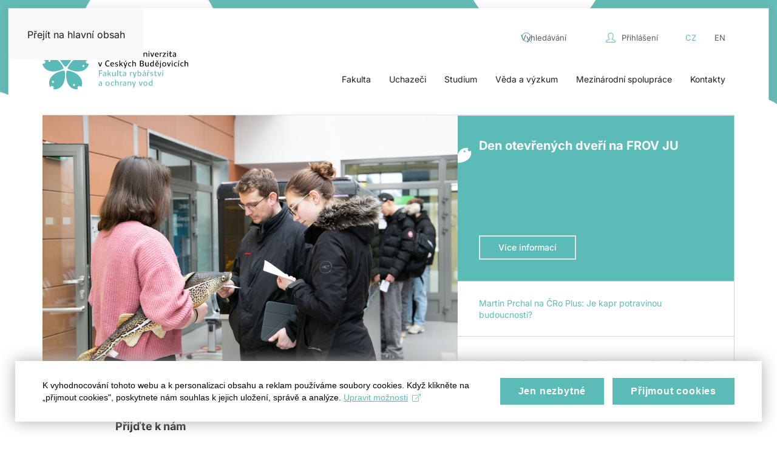

--- FILE ---
content_type: text/html; charset=utf-8
request_url: https://www.frov.jcu.cz/cz/
body_size: 46066
content:
<!DOCTYPE html>
<html lang="cs-cz" dir="ltr">
    <head>
        <meta name="viewport" content="width=device-width, initial-scale=1">
        <link rel="icon" href="/templates/yootheme/packages/theme-joomla/assets/images/favicon.png" sizes="any">
                <link rel="apple-touch-icon" href="/templates/yootheme/packages/theme-joomla/assets/images/apple-touch-icon.png">
        <meta charset="utf-8">
	<meta name="author" content="admin">
	<meta name="generator" content="Joomla! - Open Source Content Management">
	<title>Fakulta rybářství a ochrany vod JU - FROV</title>
	<link href="https://www.frov.jcu.cz/cz/" rel="alternate" hreflang="cs-CZ">
	<link href="https://www.frov.jcu.cz/en/" rel="alternate" hreflang="en-GB">
	<link href="https://www.frov.jcu.cz/cz/component/search/?id=22&amp;Itemid=126&amp;format=opensearch" rel="search" title="Hledat Fakulta rybářství a ochrany vod JU" type="application/opensearchdescription+xml">
	<link href="/favicon.ico" rel="icon" type="image/vnd.microsoft.icon">
<link href="/media/vendor/joomla-custom-elements/css/joomla-alert.min.css?0.4.1" rel="stylesheet">
	<link href="/media/system/css/joomla-fontawesome.min.css?4.5.32" rel="preload" as="style" onload="this.onload=null;this.rel='stylesheet'">
	<link href="/templates/yootheme/css/theme.9.css?1762766309" rel="stylesheet">
	<link href="/media/com_icagenda/icicons/style.css?33573a" rel="stylesheet">
	<link href="/media/mod_languages/css/template.min.css?33573a" rel="stylesheet">
<script src="/media/vendor/jquery/js/jquery.min.js?3.7.1"></script>
	<script src="/media/legacy/js/jquery-noconflict.min.js?504da4"></script>
	<script type="application/json" class="joomla-script-options new">{"bootstrap.tooltip":{".hasTooltip":{"animation":true,"container":"body","html":true,"trigger":"hover focus","boundary":"clippingParents","sanitize":true}},"joomla.jtext":{"ERROR":"Chyba","MESSAGE":"Obsah zprávy","NOTICE":"Oznámení","WARNING":"Varování","JCLOSE":"Zavřít","JOK":"OK","JOPEN":"Otevřít"},"system.paths":{"root":"","rootFull":"https:\/\/www.frov.jcu.cz\/","base":"","baseFull":"https:\/\/www.frov.jcu.cz\/"},"csrf.token":"eb3bfedc980c78683bd3c1429cef517b"}</script>
	<script src="/media/system/js/core.min.js?a3d8f8"></script>
	<script src="/media/vendor/webcomponentsjs/js/webcomponents-bundle.min.js?2.8.0" nomodule defer></script>
	<script src="/media/vendor/bootstrap/js/popover.min.js?5.3.8" type="module"></script>
	<script src="/media/system/js/joomla-hidden-mail.min.js?80d9c7" type="module"></script>
	<script src="/media/system/js/messages.min.js?9a4811" type="module"></script>
	<script src="/templates/yootheme/vendor/assets/uikit/dist/js/uikit.min.js?4.5.32"></script>
	<script src="/templates/yootheme/vendor/assets/uikit/dist/js/uikit-icons.min.js?4.5.32"></script>
	<script src="/templates/yootheme/js/theme.js?4.5.32"></script>
	<script type="application/ld+json">{"@context":"https://schema.org","@graph":[{"@type":"Organization","@id":"https://www.frov.jcu.cz/#/schema/Organization/base","name":"Fakulta rybářství a ochrany vod JU","url":"https://www.frov.jcu.cz/"},{"@type":"WebSite","@id":"https://www.frov.jcu.cz/#/schema/WebSite/base","url":"https://www.frov.jcu.cz/","name":"Fakulta rybářství a ochrany vod JU","publisher":{"@id":"https://www.frov.jcu.cz/#/schema/Organization/base"}},{"@type":"WebPage","@id":"https://www.frov.jcu.cz/#/schema/WebPage/base","url":"https://www.frov.jcu.cz/cz/","name":"Fakulta rybářství a ochrany vod JU - FROV","isPartOf":{"@id":"https://www.frov.jcu.cz/#/schema/WebSite/base"},"about":{"@id":"https://www.frov.jcu.cz/#/schema/Organization/base"},"inLanguage":"cs-CZ"},{"@type":"Article","@id":"https://www.frov.jcu.cz/#/schema/com_content/article/22","name":"FROV-home","headline":"FROV-home","inLanguage":"cs-CZ","author":{"@type":"Person","name":"admin"},"articleSection":"FROV","dateCreated":"2021-03-03T10:04:30+00:00","interactionStatistic":{"@type":"InteractionCounter","userInteractionCount":397561},"isPartOf":{"@id":"https://www.frov.jcu.cz/#/schema/WebPage/base"}}]}</script>
	<script>window.yootheme ||= {}; var $theme = yootheme.theme = {"i18n":{"close":{"label":"Zav\u0159\u00edt"},"totop":{"label":"Zp\u011bt na vrch"},"marker":{"label":"Otev\u0159\u00edt"},"navbarToggleIcon":{"label":"Otev\u0159\u00edt nab\u00eddku"},"paginationPrevious":{"label":"P\u0159edchoz\u00ed str\u00e1nka"},"paginationNext":{"label":"Dal\u0161\u00ed str\u00e1nka"},"searchIcon":{"toggle":"Otev\u0159\u00edt hled\u00e1n\u00ed","submit":"Odeslat vyhled\u00e1v\u00e1n\u00ed"},"slider":{"next":"Dal\u0161\u00ed sn\u00edmek","previous":"P\u0159edchoz\u00ed sn\u00edmek","slideX":"Sn\u00edmk\u016f %s","slideLabel":"%s z %s"},"slideshow":{"next":"Dal\u0161\u00ed sn\u00edmek","previous":"P\u0159edchoz\u00ed sn\u00edmek","slideX":"Sn\u00edmk\u016f %s","slideLabel":"%s z %s"},"lightboxPanel":{"next":"Dal\u0161\u00ed sn\u00edmek","previous":"P\u0159edchoz\u00ed sn\u00edmek","slideLabel":"%s z %s","close":"Zav\u0159\u00edt"}}};</script>
	<script>UIkit.icon.add('slidenav-next-large','<svg width="22" height="22" viewBox="0 0 22 22"><path d="M13,17l6-6L13,5m6,6H2" fill="none" stroke="#fff" stroke-width="2"></path></svg>');
UIkit.icon.add('slidenav-previous-large','<svg width="22" height="22" viewBox="0 0 22 22"><path d="M9,5,3,11l6,6m11-6H3" fill="none" stroke="#fff" stroke-width="2"></path></svg>');


jQuery(document).ready(function() {
    
    jQuery("html[lang=cs-cz] #mobile-langswitch a").text("English");
    
    jQuery("html[lang=en-gb] #mobile-langswitch a").text("Czech");

  $('.nav-back').click(function(){
       $(".sublevels").find(".active").removeClass("active");  
       $(".nav-level-1").css("opacity","1");
       $(".toolbar-top").css("left","0px");
       $(".bottom-mobile").css("opacity","1");
           
     });
    
jQuery(".home-top-novinky .el-item:nth-child(1)").addClass("uk-open");
      jQuery('.home-top').attr('style','');
var cesta=jQuery('.home-top').find('.el-item.uk-open').find('.el-image').attr('src');

jQuery('.home-top').attr('style','background-image: url("'+cesta+'");background-size: cover;background-position: center center;');
     
jQuery("#module-93").insertBefore(".tm-header");
    
jQuery(".uk-navbar-toggle").appendTo(".mobile-menu");
    

     /*megamenu*/
    
    jQuery("<div class='menu-fakulty-here'></div>").insertBefore(".uk-navbar-dropdown-nav");
    
    jQuery(".menu-fakulty").prependTo(".menu-fakulty-here");
    
    jQuery("<span class='menu-heading'></span>").prependTo(".uk-navbar-dropdown-nav");
    
jQuery(".uk-parent").each(function () {
    link = jQuery(".menu-title",this).text();         
    jQuery(".uk-navbar-dropdown-nav .menu-heading", this).prepend(link);
});
    
    /*megamenu-presun-submenu*/
    
    jQuery("<div class='menu-submenu-here'></div>").insertAfter(".menu-fakulty-here");
    
    jQuery(".uk-parent").each(function () {
    nav =  jQuery(".uk-navbar-dropdown-nav",this);
    jQuery(".menu-submenu-here",this).prepend(nav);
        
});
    
    /*megamenu - presun headingu*/
    
    jQuery(".uk-parent").each(function () {
    heading =  jQuery(".menu-heading",this);
    jQuery(".menu-submenu-here",this).prepend(heading);
        
});
    
    jQuery(".menu-fakulty-mobile").prependTo("#tm-mobile");
    
    /*megamenu-konec*/
    
jQuery(document).ready(function(){



   jQuery(".katedra-1-nav").prependTo(".katedra-1-nav-here");
    jQuery(".katedra-2-nav").prependTo(".katedra-2-nav-here");
    jQuery(".katedra-3-nav").prependTo(".katedra-3-nav-here");
    jQuery(".katedra-4-nav").prependTo(".katedra-4-nav-here");
    jQuery(".katedra-5-nav").prependTo(".katedra-5-nav-here");
    jQuery(".katedra-6-nav").prependTo(".katedra-6-nav-here");
    jQuery(".katedra-7-nav").prependTo(".katedra-7-nav-here");
    jQuery(".katedra-8-nav").prependTo(".katedra-8-nav-here");
    jQuery(".katedra-9-nav").prependTo(".katedra-9-nav-here");
    jQuery(".katedra-10-nav").prependTo(".katedra-10-nav-here");
    jQuery(".katedra-40-nav").prependTo(".katedra-40-nav-here");
    
    jQuery(".pro-zamestnance-nav").prependTo(".pro-zamestnance-nav-here");
    jQuery(".for-staff-nav").prependTo(".for-staff-nav-here");

});
    
    
});

jQuery(window).on("load", function() {
	
	jQuery(".uk-logo img").remove();
	
	if(jQuery("html:lang(cs-cz)").length > 0 ) {
    
	jQuery("<img src='/images/FROV_cz.svg' width='240px'>").prependTo(".tm-header .uk-logo");
	
	} 
	
	else {
	
	jQuery("<img src='/images/FROV_eng.svg' width='250px'>").prependTo(".tm-header .uk-logo");
	
	}
   
});

jQuery(window).on("load", function() {
	
	jQuery(".cz-cookies").hide();
	jQuery(".en-cookies").hide();
	
	if(jQuery("html:lang(cs-cz)").length > 0 ) {
    
	jQuery(".cz-cookies").show();
	
	} 
	
	else {
	
	jQuery(".en-cookies").show();
	
	}
    
  

   
});

let slugify = (str) => {
    str = String(str).toString();
    str = str.replace(/^\s+|\s+$/g, ""); // trim
    str = str.toLowerCase();

    // remove accents, swap ñ for n, etc
    const swaps = {
        '0': ['°', '₀', '۰', '０'],
        '1': ['¹', '₁', '۱', '１'],
        '2': ['²', '₂', '۲', '２'],
        '3': ['³', '₃', '۳', '３'],
        '4': ['⁴', '₄', '۴', '٤', '４'],
        '5': ['⁵', '₅', '۵', '٥', '５'],
        '6': ['⁶', '₆', '۶', '٦', '６'],
        '7': ['⁷', '₇', '۷', '７'],
        '8': ['⁸', '₈', '۸', '８'],
        '9': ['⁹', '₉', '۹', '９'],
        'a': ['à', 'á', 'ả', 'ã', 'ạ', 'ă', 'ắ', 'ằ', 'ẳ', 'ẵ', 'ặ', 'â', 'ấ', 'ầ', 'ẩ', 'ẫ', 'ậ', 'ā', 'ą', 'å', 'α', 'ά', 'ἀ', 'ἁ', 'ἂ', 'ἃ', 'ἄ', 'ἅ', 'ἆ', 'ἇ', 'ᾀ', 'ᾁ', 'ᾂ', 'ᾃ', 'ᾄ', 'ᾅ', 'ᾆ', 'ᾇ', 'ὰ', 'ά', 'ᾰ', 'ᾱ', 'ᾲ', 'ᾳ', 'ᾴ', 'ᾶ', 'ᾷ', 'а', 'أ', 'အ', 'ာ', 'ါ', 'ǻ', 'ǎ', 'ª', 'ა', 'अ', 'ا', 'ａ', 'ä'],
        'b': ['б', 'β', 'ب', 'ဗ', 'ბ', 'ｂ'],
        'c': ['ç', 'ć', 'č', 'ĉ', 'ċ', 'ｃ'],
        'd': ['ď', 'ð', 'đ', 'ƌ', 'ȡ', 'ɖ', 'ɗ', 'ᵭ', 'ᶁ', 'ᶑ', 'д', 'δ', 'د', 'ض', 'ဍ', 'ဒ', 'დ', 'ｄ'],
        'e': ['é', 'è', 'ẻ', 'ẽ', 'ẹ', 'ê', 'ế', 'ề', 'ể', 'ễ', 'ệ', 'ë', 'ē', 'ę', 'ě', 'ĕ', 'ė', 'ε', 'έ', 'ἐ', 'ἑ', 'ἒ', 'ἓ', 'ἔ', 'ἕ', 'ὲ', 'έ', 'е', 'ё', 'э', 'є', 'ə', 'ဧ', 'ေ', 'ဲ', 'ე', 'ए', 'إ', 'ئ', 'ｅ'],
        'f': ['ф', 'φ', 'ف', 'ƒ', 'ფ', 'ｆ'],
        'g': ['ĝ', 'ğ', 'ġ', 'ģ', 'г', 'ґ', 'γ', 'ဂ', 'გ', 'گ', 'ｇ'],
        'h': ['ĥ', 'ħ', 'η', 'ή', 'ح', 'ه', 'ဟ', 'ှ', 'ჰ', 'ｈ'],
        'i': ['í', 'ì', 'ỉ', 'ĩ', 'ị', 'î', 'ï', 'ī', 'ĭ', 'į', 'ı', 'ι', 'ί', 'ϊ', 'ΐ', 'ἰ', 'ἱ', 'ἲ', 'ἳ', 'ἴ', 'ἵ', 'ἶ', 'ἷ', 'ὶ', 'ί', 'ῐ', 'ῑ', 'ῒ', 'ΐ', 'ῖ', 'ῗ', 'і', 'ї', 'и', 'ဣ', 'ိ', 'ီ', 'ည်', 'ǐ', 'ი', 'इ', 'ی', 'ｉ'],
        'j': ['ĵ', 'ј', 'Ј', 'ჯ', 'ج', 'ｊ'],
        'k': ['ķ', 'ĸ', 'к', 'κ', 'Ķ', 'ق', 'ك', 'က', 'კ', 'ქ', 'ک', 'ｋ'],
        'l': ['ł', 'ľ', 'ĺ', 'ļ', 'ŀ', 'л', 'λ', 'ل', 'လ', 'ლ', 'ｌ'],
        'm': ['м', 'μ', 'م', 'မ', 'მ', 'ｍ'],
        'n': ['ñ', 'ń', 'ň', 'ņ', 'ŉ', 'ŋ', 'ν', 'н', 'ن', 'န', 'ნ', 'ｎ'],
        'o': ['ó', 'ò', 'ỏ', 'õ', 'ọ', 'ô', 'ố', 'ồ', 'ổ', 'ỗ', 'ộ', 'ơ', 'ớ', 'ờ', 'ở', 'ỡ', 'ợ', 'ø', 'ō', 'ő', 'ŏ', 'ο', 'ὀ', 'ὁ', 'ὂ', 'ὃ', 'ὄ', 'ὅ', 'ὸ', 'ό', 'о', 'و', 'θ', 'ို', 'ǒ', 'ǿ', 'º', 'ო', 'ओ', 'ｏ', 'ö'],
        'p': ['п', 'π', 'ပ', 'პ', 'پ', 'ｐ'],
        'q': ['ყ', 'ｑ'],
        'r': ['ŕ', 'ř', 'ŗ', 'р', 'ρ', 'ر', 'რ', 'ｒ'],
        's': ['ś', 'š', 'ş', 'с', 'σ', 'ș', 'ς', 'س', 'ص', 'စ', 'ſ', 'ს', 'ｓ'],
        't': ['ť', 'ţ', 'т', 'τ', 'ț', 'ت', 'ط', 'ဋ', 'တ', 'ŧ', 'თ', 'ტ', 'ｔ'],
        'u': ['ú', 'ù', 'ủ', 'ũ', 'ụ', 'ư', 'ứ', 'ừ', 'ử', 'ữ', 'ự', 'û', 'ū', 'ů', 'ű', 'ŭ', 'ų', 'µ', 'у', 'ဉ', 'ု', 'ူ', 'ǔ', 'ǖ', 'ǘ', 'ǚ', 'ǜ', 'უ', 'उ', 'ｕ', 'ў', 'ü'],
        'v': ['в', 'ვ', 'ϐ', 'ｖ'],
        'w': ['ŵ', 'ω', 'ώ', 'ဝ', 'ွ', 'ｗ'],
        'x': ['χ', 'ξ', 'ｘ'],
        'y': ['ý', 'ỳ', 'ỷ', 'ỹ', 'ỵ', 'ÿ', 'ŷ', 'й', 'ы', 'υ', 'ϋ', 'ύ', 'ΰ', 'ي', 'ယ', 'ｙ'],
        'z': ['ź', 'ž', 'ż', 'з', 'ζ', 'ز', 'ဇ', 'ზ', 'ｚ'],
        'aa': ['ع', 'आ', 'آ'],
        'ae': ['æ', 'ǽ'],
        'ai': ['ऐ'],
        'ch': ['ч', 'ჩ', 'ჭ', 'چ'],
        'dj': ['ђ', 'đ'],
        'dz': ['џ', 'ძ'],
        'ei': ['ऍ'],
        'gh': ['غ', 'ღ'],
        'ii': ['ई'],
        'ij': ['ĳ'],
        'kh': ['х', 'خ', 'ხ'],
        'lj': ['љ'],
        'nj': ['њ'],
        'oe': ['ö', 'œ', 'ؤ'],
        'oi': ['ऑ'],
        'oii': ['ऒ'],
        'ps': ['ψ'],
        'sh': ['ш', 'შ', 'ش'],
        'shch': ['щ'],
        'ss': ['ß'],
        'sx': ['ŝ'],
        'th': ['þ', 'ϑ', 'ث', 'ذ', 'ظ'],
        'ts': ['ц', 'ც', 'წ'],
        'ue': ['ü'],
        'uu': ['ऊ'],
        'ya': ['я'],
        'yu': ['ю'],
        'zh': ['ж', 'ჟ', 'ژ'],
        '(c)': ['©'],
        'A': ['Á', 'À', 'Ả', 'Ã', 'Ạ', 'Ă', 'Ắ', 'Ằ', 'Ẳ', 'Ẵ', 'Ặ', 'Â', 'Ấ', 'Ầ', 'Ẩ', 'Ẫ', 'Ậ', 'Å', 'Ā', 'Ą', 'Α', 'Ά', 'Ἀ', 'Ἁ', 'Ἂ', 'Ἃ', 'Ἄ', 'Ἅ', 'Ἆ', 'Ἇ', 'ᾈ', 'ᾉ', 'ᾊ', 'ᾋ', 'ᾌ', 'ᾍ', 'ᾎ', 'ᾏ', 'Ᾰ', 'Ᾱ', 'Ὰ', 'Ά', 'ᾼ', 'А', 'Ǻ', 'Ǎ', 'Ａ', 'Ä'],
        'B': ['Б', 'Β', 'ब', 'Ｂ'],
        'C': ['Ç', 'Ć', 'Č', 'Ĉ', 'Ċ', 'Ｃ'],
        'D': ['Ď', 'Ð', 'Đ', 'Ɖ', 'Ɗ', 'Ƌ', 'ᴅ', 'ᴆ', 'Д', 'Δ', 'Ｄ'],
        'E': ['É', 'È', 'Ẻ', 'Ẽ', 'Ẹ', 'Ê', 'Ế', 'Ề', 'Ể', 'Ễ', 'Ệ', 'Ë', 'Ē', 'Ę', 'Ě', 'Ĕ', 'Ė', 'Ε', 'Έ', 'Ἐ', 'Ἑ', 'Ἒ', 'Ἓ', 'Ἔ', 'Ἕ', 'Έ', 'Ὲ', 'Е', 'Ё', 'Э', 'Є', 'Ə', 'Ｅ'],
        'F': ['Ф', 'Φ', 'Ｆ'],
        'G': ['Ğ', 'Ġ', 'Ģ', 'Г', 'Ґ', 'Γ', 'Ｇ'],
        'H': ['Η', 'Ή', 'Ħ', 'Ｈ'],
        'I': ['Í', 'Ì', 'Ỉ', 'Ĩ', 'Ị', 'Î', 'Ï', 'Ī', 'Ĭ', 'Į', 'İ', 'Ι', 'Ί', 'Ϊ', 'Ἰ', 'Ἱ', 'Ἳ', 'Ἴ', 'Ἵ', 'Ἶ', 'Ἷ', 'Ῐ', 'Ῑ', 'Ὶ', 'Ί', 'И', 'І', 'Ї', 'Ǐ', 'ϒ', 'Ｉ'],
        'J': ['Ｊ'],
        'K': ['К', 'Κ', 'Ｋ'],
        'L': ['Ĺ', 'Ł', 'Л', 'Λ', 'Ļ', 'Ľ', 'Ŀ', 'ल', 'Ｌ'],
        'M': ['М', 'Μ', 'Ｍ'],
        'N': ['Ń', 'Ñ', 'Ň', 'Ņ', 'Ŋ', 'Н', 'Ν', 'Ｎ'],
        'O': ['Ó', 'Ò', 'Ỏ', 'Õ', 'Ọ', 'Ô', 'Ố', 'Ồ', 'Ổ', 'Ỗ', 'Ộ', 'Ơ', 'Ớ', 'Ờ', 'Ở', 'Ỡ', 'Ợ', 'Ø', 'Ō', 'Ő', 'Ŏ', 'Ο', 'Ό', 'Ὀ', 'Ὁ', 'Ὂ', 'Ὃ', 'Ὄ', 'Ὅ', 'Ὸ', 'Ό', 'О', 'Θ', 'Ө', 'Ǒ', 'Ǿ', 'Ｏ', 'Ö'],
        'P': ['П', 'Π', 'Ｐ'],
        'Q': ['Ｑ'],
        'R': ['Ř', 'Ŕ', 'Р', 'Ρ', 'Ŗ', 'Ｒ'],
        'S': ['Ş', 'Ŝ', 'Ș', 'Š', 'Ś', 'С', 'Σ', 'Ｓ'],
        'T': ['Ť', 'Ţ', 'Ŧ', 'Ț', 'Т', 'Τ', 'Ｔ'],
        'U': ['Ú', 'Ù', 'Ủ', 'Ũ', 'Ụ', 'Ư', 'Ứ', 'Ừ', 'Ử', 'Ữ', 'Ự', 'Û', 'Ū', 'Ů', 'Ű', 'Ŭ', 'Ų', 'У', 'Ǔ', 'Ǖ', 'Ǘ', 'Ǚ', 'Ǜ', 'Ｕ', 'Ў', 'Ü'],
        'V': ['В', 'Ｖ'],
        'W': ['Ω', 'Ώ', 'Ŵ', 'Ｗ'],
        'X': ['Χ', 'Ξ', 'Ｘ'],
        'Y': ['Ý', 'Ỳ', 'Ỷ', 'Ỹ', 'Ỵ', 'Ÿ', 'Ῠ', 'Ῡ', 'Ὺ', 'Ύ', 'Ы', 'Й', 'Υ', 'Ϋ', 'Ŷ', 'Ｙ'],
        'Z': ['Ź', 'Ž', 'Ż', 'З', 'Ζ', 'Ｚ'],
        'AE': ['Æ', 'Ǽ'],
        'Ch': ['Ч'],
        'Dj': ['Ђ'],
        'Dz': ['Џ'],
        'Gx': ['Ĝ'],
        'Hx': ['Ĥ'],
        'Ij': ['Ĳ'],
        'Jx': ['Ĵ'],
        'Kh': ['Х'],
        'Lj': ['Љ'],
        'Nj': ['Њ'],
        'Oe': ['Œ'],
        'Ps': ['Ψ'],
        'Sh': ['Ш'],
        'Shch': ['Щ'],
        'Ss': ['ẞ'],
        'Th': ['Þ'],
        'Ts': ['Ц'],
        'Ya': ['Я'],
        'Yu': ['Ю'],
        'Zh': ['Ж'],
    };

    Object.keys(swaps).forEach((swap) => {
        swaps[swap].forEach(s => {
            str = str.replace(new RegExp(s, "g"), swap);
        })
    });
    return str
        .replace(/[^a-z0-9 -]/g, "") // remove invalid chars
        .replace(/\s+/g, "-") // collapse whitespace and replace by -
        .replace(/-+/g, "-") // collapse dashes
        .replace(/^-+/, "") // trim - from start of text
        .replace(/-+$/, "");
};

jQuery(() =>
{
    jQuery('.katedra-nav .el-item .el-content p').each((i,e) =>
    {
        let text = jQuery(e).text().toLowerCase();
        text = slugify(text);
        if(location.href.includes(text))
        {
            jQuery(e).closest('.el-item').find('.uk-grid-small').first().addClass('active_menu');
        }
    });
    

});

jQuery(window).on("load", function() {
var text = jQuery('.katedra-nav .el-item a').attr('href');
var text2 = location.pathname;
        if (text === text2)
        {
            jQuery('.katedra-nav .el-item a').closest('.el-item').find('.uk-grid-small').first().addClass('active_menu');
        }
});

jQuery(document).ready(function() { 
   /* jQuery("<a class='el-content uk-button uk-button-primary' href='https://www.frov.jcu.cz/?morequest=sso'>Přihlásit se</a>").insertBefore(".login .well"); */
});

jQuery(document).ready(function() { 
    if(jQuery("#module-134").text()==1) {
        jQuery("<a class='el-content uk-button uk-button-secondary' href='https://www.frov.jcu.cz/?morequest=sso'>Přihlásit se</a>").appendTo(".uk-alert-danger"); 
    }
});

jQuery(document).ready(function() {
   jQuery(".rsfiles-download-info").find(".fa-folder").addClass("rsfile-folder"); 
    
jQuery(".rsfiles-download-info").find("i").removeClass("rsfiles-file-icon fa fa-folder");
    
jQuery(".rsfiles-download-info").find("a").removeClass("rsfiles-file");
    
   
jQuery(".rsfiles-download-info").find(".fa-file, .flaticon-xls-file, .flaticon-xlsx-file, .flaticon-doc-file, .flaticon-pdf-file, .flaticon-zip-file").addClass("rsfile-icon");
    
jQuery(".rsfiles-layout .list-inline-item").find("a").removeClass("btn").addClass("uk-button uk-button-primary");
    
jQuery(".rsfiles-layout").find("table").removeClass("table-striped");

jQuery(".rsfiles-upload-box-bottom").find("button").removeClass("btn btn-primary btn-danger").addClass("uk-button uk-button-primary");

jQuery(".rsfiles-upload-box-bottom").find("label").removeClass("btn btn-primary").addClass("uk-button");
    
jQuery(".rsfiles-layout").find("#externalfiles").closest("fieldset").hide();
    
jQuery("body").css("font-family", "Inter"); 

jQuery("html[lang=cs-cz] .uk-alert-danger p:contains(You don't have permission to view this resource.)").empty().text('Pro přístup k tomuto obsahu nemáte potřebná oprávnění.');    

jQuery("<p>Byl jste úspěšně odhlášen</p><a class='el-content uk-button uk-button-primary' href='https://www.frov.jcu.cz/'>Domovská stránka</a>").insertBefore("html[lang=cs-cz] .login .well"); 
    
jQuery("<p>You were successfully logged out.</p><a class='el-content uk-button uk-button-primary' href='https://www.frov.jcu.cz/'>Homepage</a>").insertBefore("html[lang=en-gb] .login .well"); 
    
});

/* Google Tag Manager */
(function(w,d,s,l,i){w[l]=w[l]||[];w[l].push({'gtm.start':
new Date().getTime(),event:'gtm.js'});var f=d.getElementsByTagName(s)[0],
j=d.createElement(s),dl=l!='dataLayer'?'&l='+l:'';j.async=true;j.src=
'https://www.googletagmanager.com/gtm.js?id='+i+dl;f.parentNode.insertBefore(j,f);
})(window,document,'script','dataLayer','GTM-WXQZ4Z8');</script>
	<link href="https://www.frov.jcu.cz/cz/" rel="alternate" hreflang="x-default">

    </head>
    <body class="home">

        <div class="uk-hidden-visually uk-notification uk-notification-top-left uk-width-auto">
            <div class="uk-notification-message">
                <a href="#tm-main" class="uk-link-reset">Přejít na hlavní obsah</a>
            </div>
        </div>

        
        
        <div class="tm-page">

                        


<header class="tm-header-mobile uk-hidden@m">


    
        <div class="uk-navbar-container">

            <div class="uk-container uk-container-expand">
                <nav class="uk-navbar" uk-navbar="{&quot;align&quot;:&quot;center&quot;,&quot;container&quot;:&quot;.tm-header-mobile&quot;,&quot;boundary&quot;:&quot;.tm-header-mobile .uk-navbar-container&quot;}">

                                        <div class="uk-navbar-left ">

                        
                                                    <a uk-toggle href="#tm-dialog-mobile" class="uk-navbar-toggle uk-navbar-toggle-animate">

        
        <div uk-navbar-toggle-icon></div>

        
    </a>
                        
                        
                    </div>
                    
                                        <div class="uk-navbar-center">

                                                    <a href="https://www.frov.jcu.cz/cz/" aria-label="Zpět na úvod" class="uk-logo uk-navbar-item">
    <img alt="Site" loading="eager" width="298" height="90" src="/images/FROV_cz.svg"></a>
                        
                        
                    </div>
                    
                    
                </nav>
            </div>

        </div>

    



    
    
        <div id="tm-dialog-mobile" class="uk-dropbar uk-dropbar-top" uk-drop="{&quot;clsDrop&quot;:&quot;uk-dropbar&quot;,&quot;flip&quot;:&quot;false&quot;,&quot;container&quot;:&quot;.tm-header-mobile&quot;,&quot;target-y&quot;:&quot;.tm-header-mobile .uk-navbar-container&quot;,&quot;mode&quot;:&quot;click&quot;,&quot;target-x&quot;:&quot;.tm-header-mobile .uk-navbar-container&quot;,&quot;stretch&quot;:true,&quot;pos&quot;:&quot;bottom-left&quot;,&quot;bgScroll&quot;:&quot;false&quot;,&quot;animation&quot;:&quot;reveal-top&quot;,&quot;animateOut&quot;:true,&quot;duration&quot;:300,&quot;toggle&quot;:&quot;false&quot;}">

        <div class="tm-height-min-1-1 uk-flex uk-flex-column">

            
                        <div class="uk-margin-auto-bottom">
                
<div class="uk-panel" id="module-165">

    
    <style class="uk-margin-remove-adjacent">#module-165\#0{z-index:1; -webkit-transition: .6s ease-in-out; -moz-transition: .6s ease-in-out; -o-transition: .6s ease-in-out; transition: .6s ease-in-out;}#module-165\#0 .el-image polyline{stroke-width: 2;}#module-165\#1{padding-left: 50px; padding-right: 50px; transition: right .6s; -moz-transition: right .6s; -o-transition: right .6s; -webkit-transition: right .6s; padding-top: 30px;}#module-165\#1 .el-image polyline{stroke-width: 2;}#module-165\#2 .nav-back{gap: 10px;}#module-165\#3 .el-item a{color: black;}#module-165\#3 .el-item a{text-decoration: none;}#module-165\#3 .el-item{padding-top: 5px; padding-bottom: 5px; margin-top:0px;}#module-165\#4{transform: translateX(100%); z-index: 0; position: absolute; right: 0; top: 0; padding-bottom: 110px; width: 100%; margin-top: 0; -webkit-transition: .6s ease-in-out; -moz-transition: .6s ease-in-out; -o-transition: .6s ease-in-out; transition: .6s ease-in-out;}#module-165\#4.active{transform:translateX(10px); z-index:2; -webkit-transform: translateX(10px); /* Chrome, Safari, Opera */ -moz-transform: translateX(10px); /* Firefox */ -ms-transform: translateX(10px); /* IE 9 */}#module-165\#5{transform: translateX(100%); z-index: 0; position: absolute; right: 0; top: 0; width: 100%; padding-bottom: 110px; margin-top: 0; -webkit-transition: .6s ease-in-out; -moz-transition: .6s ease-in-out; -o-transition: .6s ease-in-out; transition: .6s ease-in-out;}#module-165\#5.active{transform:translateX(10px); z-index:2; -webkit-transform: translateX(10px); /* Chrome, Safari, Opera */ -moz-transform: translateX(10px); /* Firefox */ -ms-transform: translateX(10px); /* IE 9 */}#module-165\#6 .nav-back{gap: 10px;}#module-165\#7 .el-item a{color: black;}#module-165\#7 .el-item a{text-decoration: none;}#module-165\#7 .el-item{padding-top: 5px; padding-bottom: 5px; margin-top:0px;}#module-165\#8{transform: translateX(100%); z-index: 0; position: absolute; right: 0; top: 0; padding-bottom: 110px; width: 100%; margin-top: 0; -webkit-transition: .6s ease-in-out; -moz-transition: .6s ease-in-out; -o-transition: .6s ease-in-out; transition: .6s ease-in-out;}#module-165\#8.active{transform:translateX(10px); z-index:2; -webkit-transform: translateX(10px); /* Chrome, Safari, Opera */ -moz-transform: translateX(10px); /* Firefox */ -ms-transform: translateX(10px); /* IE 9 */}#module-165\#9{transform: translateX(100%); z-index: 0; position: absolute; right: 0; top: 0; width: 100%; padding-bottom: 110px; margin-top: 0; -webkit-transition: .6s ease-in-out; -moz-transition: .6s ease-in-out; -o-transition: .6s ease-in-out; transition: .6s ease-in-out;}#module-165\#9.active{transform:translateX(10px); z-index:2; -webkit-transform: translateX(10px); /* Chrome, Safari, Opera */ -moz-transform: translateX(10px); /* Firefox */ -ms-transform: translateX(10px); /* IE 9 */}#module-165\#10 .nav-back{gap: 10px;}#module-165\#11 .el-item a{color: black;}#module-165\#11 .el-item a{text-decoration: none;}#module-165\#11 .el-item{padding-top: 5px; padding-bottom: 5px; margin-top:0px;}#module-165\#12{transform: translateX(100%); z-index: 0; position: absolute; right: 0; top: 0; padding-bottom: 110px; width: 100%; margin-top: 0; -webkit-transition: .6s ease-in-out; -moz-transition: .6s ease-in-out; -o-transition: .6s ease-in-out; transition: .6s ease-in-out;}#module-165\#12.active{transform:translateX(10px); z-index:2; -webkit-transform: translateX(10px); /* Chrome, Safari, Opera */ -moz-transform: translateX(10px); /* Firefox */ -ms-transform: translateX(10px); /* IE 9 */}#module-165\#13{transform: translateX(100%); z-index: 0; position: absolute; right: 0; top: 0; width: 100%; padding-bottom: 110px; margin-top: 0; -webkit-transition: .6s ease-in-out; -moz-transition: .6s ease-in-out; -o-transition: .6s ease-in-out; transition: .6s ease-in-out;}#module-165\#13.active{transform:translateX(10px); z-index:2; -webkit-transform: translateX(10px); /* Chrome, Safari, Opera */ -moz-transform: translateX(10px); /* Firefox */ -ms-transform: translateX(10px); /* IE 9 */}#module-165\#14 .nav-back{gap: 10px;}#module-165\#15 .el-item a{color: black;}#module-165\#15 .el-item a{text-decoration: none;}#module-165\#15 .el-item{padding-top: 5px; padding-bottom: 5px; margin-top:0px;}#module-165\#16{transform: translateX(100%); z-index: 0; position: absolute; right: 0; top: 0; padding-bottom: 110px; width: 100%; margin-top: 0; -webkit-transition: .6s ease-in-out; -moz-transition: .6s ease-in-out; -o-transition: .6s ease-in-out; transition: .6s ease-in-out;}#module-165\#16.active{transform:translateX(10px); z-index:2; -webkit-transform: translateX(10px); /* Chrome, Safari, Opera */ -moz-transform: translateX(10px); /* Firefox */ -ms-transform: translateX(10px); /* IE 9 */}#module-165\#17{transform: translateX(100%); z-index: 0; position: absolute; right: 0; top: 0; width: 100%; padding-bottom: 110px; margin-top: 0; -webkit-transition: .6s ease-in-out; -moz-transition: .6s ease-in-out; -o-transition: .6s ease-in-out; transition: .6s ease-in-out;}#module-165\#17.active{transform:translateX(10px); z-index:2; -webkit-transform: translateX(10px); /* Chrome, Safari, Opera */ -moz-transform: translateX(10px); /* Firefox */ -ms-transform: translateX(10px); /* IE 9 */}#module-165\#18 .nav-back{gap: 10px;}#module-165\#19 .el-item a{color: black;}#module-165\#19 .el-item a{text-decoration: none;}#module-165\#19 .el-item{padding-top: 5px; padding-bottom: 5px; margin-top:0px;}#module-165\#20{transform: translateX(100%); z-index: 0; position: absolute; right: 0; top: 0; padding-bottom: 110px; width: 100%; margin-top: 0; -webkit-transition: .6s ease-in-out; -moz-transition: .6s ease-in-out; -o-transition: .6s ease-in-out; transition: .6s ease-in-out;}#module-165\#20.active{transform:translateX(10px); z-index:2; -webkit-transform: translateX(10px); /* Chrome, Safari, Opera */ -moz-transform: translateX(10px); /* Firefox */ -ms-transform: translateX(10px); /* IE 9 */}#module-165\#21{transform: translateX(100%); z-index: 0; position: absolute; right: 0; top: 0; width: 100%; padding-bottom: 110px; margin-top: 0; -webkit-transition: .6s ease-in-out; -moz-transition: .6s ease-in-out; -o-transition: .6s ease-in-out; transition: .6s ease-in-out;}#module-165\#21.active{transform:translateX(10px); z-index:2; -webkit-transform: translateX(10px); /* Chrome, Safari, Opera */ -moz-transform: translateX(10px); /* Firefox */ -ms-transform: translateX(10px); /* IE 9 */}#module-165\#22{padding-left: 50px; padding-right: 50px; position: initial;}#module-165\#22 > div > div{top: 30px;}#mobile-langswitch a{color: var(--primary); text-decoration: none; font-weight: bold; text-transform: none; font-size: 15px;}#mobile-langswitch{padding-left: 20px; padding-right: 50px; position: initial;}#module-165\#23{-webkit-transition: .6s ease-in-out; -moz-transition: .6s ease-in-out; -o-transition: .6s ease-in-out; transition: .6s ease-in-out;}</style><div id="module-165#1" class="nav-menu uk-grid tm-grid-expand uk-child-width-1-1 uk-grid-margin">
<div class="uk-width-1-1@m">
    
        
            
            
            
                
                    
<ul class="uk-list nav-level-1" id="module-165#0">
    
    
                <li class="el-item">            
    
        <div class="uk-grid uk-grid-small uk-child-width-expand uk-flex-nowrap uk-flex-middle">            <div class="uk-width-auto"><span class="el-image uk-text-primary" uk-icon="icon: chevron-right;"></span></div>            <div>
                <div class="el-content uk-panel"><p>Fakulta</p></div>            </div>
        </div>
    
        </li>                <li class="el-item">            
    
        <div class="uk-grid uk-grid-small uk-child-width-expand uk-flex-nowrap uk-flex-middle">            <div class="uk-width-auto"><span class="el-image uk-text-primary" uk-icon="icon: chevron-right;"></span></div>            <div>
                <div class="el-content uk-panel"><p>Uchazeči</p></div>            </div>
        </div>
    
        </li>                <li class="el-item">            
    
        <div class="uk-grid uk-grid-small uk-child-width-expand uk-flex-nowrap uk-flex-middle">            <div class="uk-width-auto"><span class="el-image uk-text-primary" uk-icon="icon: chevron-right;"></span></div>            <div>
                <div class="el-content uk-panel"><p>Studium</p></div>            </div>
        </div>
    
        </li>                <li class="el-item">            
    
        <div class="uk-grid uk-grid-small uk-child-width-expand uk-flex-nowrap uk-flex-middle">            <div class="uk-width-auto"><span class="el-image uk-text-primary" uk-icon="icon: chevron-right;"></span></div>            <div>
                <div class="el-content uk-panel"><p>Věda a výzkum</p></div>            </div>
        </div>
    
        </li>                <li class="el-item">            
    
        <div class="uk-grid uk-grid-small uk-child-width-expand uk-flex-nowrap uk-flex-middle">            <div class="uk-width-auto"><span class="el-image uk-text-primary" uk-icon="icon: chevron-right;"></span></div>            <div>
                <div class="el-content uk-panel"><p>Mezinárodní spolupráce</p></div>            </div>
        </div>
    
        </li>                <li class="el-item">            
        <a href="/cz/kontakty" class="uk-link-toggle">    
        <div class="uk-grid uk-grid-small uk-child-width-expand uk-flex-nowrap uk-flex-middle">            <div class="uk-width-auto uk-link"><span class="el-image uk-text-primary" uk-icon="icon: chevron-right;"></span></div>            <div>
                <div class="el-content uk-panel"><span class="uk-link uk-margin-remove-last-child"><p>Kontakty</p></span></div>            </div>
        </div>
        </a>    
        </li>        
    
    
</ul>
                
            
        
    
</div></div><div id="module-165#22" class="sublevels uk-grid tm-grid-expand uk-child-width-1-1 uk-grid-margin">
<div class="uk-width-1-1@m">
    
        
            
            
            
                
                    <style class="uk-margin-remove-adjacent">.el-element {
 transform: translateX(100%);
 z-index: 0;
 position: absolute;
 right: 0;
 top: 0;
 width: 100%;
 padding-bottom: 110px;
 margin-top: 0;
 -webkit-transition: .6s ease-in-out;
    -moz-transition: .6s ease-in-out;
    -o-transition: .6s ease-in-out;
    transition: .6s ease-in-out;   
}

.el-element.active {
 transform:translateX(10px);
 z-index:2;
 -webkit-transform: translateX(10px); /* Chrome, Safari, Opera */
-moz-transform: translateX(10px); /* Firefox */
-ms-transform: translateX(10px); /* IE 9 */   
}
</style><div class="uk-panel fakulta uk-margin" id="module-165#5"><div id="module-165#4" class="uk-grid tm-grid-expand uk-child-width-1-1 uk-grid-margin">
<div class="uk-width-1-1@m">
    
        
            
            
            
                
                    <div class="uk-panel uk-margin" id="module-165#2"><span class="nav-back uk-text-muted uk-flex-inline uk-flex-center uk-flex-middle"><svg width="20" height="20" viewbox="0 0 20 20"> <polyline fill="none" stroke="var(--primary)" stroke-width="2" points="13 16 7 10 13 4"></polyline></svg>Zpět</span></div><div class="uk-panel uk-margin-small"><p><strong>Fakulta</strong></p></div>
<ul class="uk-list uk-margin-remove-top" id="module-165#3">
    
    
                <li class="el-item">            <div class="el-content uk-panel"><a href="/cz/fakulta/o-fakulte" class="el-link uk-margin-remove-last-child"><p>O fakultě</p></a></div>        </li>                <li class="el-item">            <div class="el-content uk-panel"><a href="/cz/fakulta/vedeni-fakulty" class="el-link uk-margin-remove-last-child"><p>Vedení fakulty</p></a></div>        </li>                <li class="el-item">            <div class="el-content uk-panel"><a href="/cz/fakulta/soucasti-fakulty" class="el-link uk-margin-remove-last-child"><p>Výzkumné ústavy a centrum</p></a></div>        </li>                <li class="el-item">            <div class="el-content uk-panel"><a href="/cz/fakulta/ostatni-pracoviste" class="el-link uk-margin-remove-last-child"><p>Pracoviště děkanátu</p></a></div>        </li>                <li class="el-item">            <div class="el-content uk-panel"><a href="/cz/fakulta/organy-fakulty" class="el-link uk-margin-remove-last-child"><p>Orgány fakulty</p></a></div>        </li>                <li class="el-item">            <div class="el-content uk-panel"><a href="/cz/fakulta/uredni-deska" class="el-link uk-margin-remove-last-child"><p>Úřední deska</p></a></div>        </li>                <li class="el-item">            <div class="el-content uk-panel"><a href="/cz/fakulta/dokumenty" class="el-link uk-margin-remove-last-child"><p>Dokumenty</p></a></div>        </li>                <li class="el-item">            <div class="el-content uk-panel"><a href="/cz/fakulta/media-a-pr" class="el-link uk-margin-remove-last-child"><p>Média a PR</p></a></div>        </li>                <li class="el-item">            <div class="el-content uk-panel"><a href="/cz/fakulta/volna-mista" class="el-link uk-margin-remove-last-child"><p>Volná místa</p></a></div>        </li>                <li class="el-item">            <div class="el-content uk-panel"><a href="/cz/fakulta/partneri" class="el-link uk-margin-remove-last-child"><p>Partneři</p></a></div>        </li>                <li class="el-item">            <div class="el-content uk-panel"><a href="/cz/fakulta/absolventi" class="el-link uk-margin-remove-last-child"><p>Absolventi</p></a></div>        </li>                <li class="el-item">            <div class="el-content uk-panel"><a href="/cz/fakulta/pro-zamestnance" class="el-link uk-margin-remove-last-child"><p>Pro zaměstnance</p></a></div>        </li>                <li class="el-item">            <div class="el-content uk-panel"><a href="/cz/fakulta/aktualne" class="el-link uk-margin-remove-last-child"><p>Aktuálně</p></a></div>        </li>                <li class="el-item">            <div class="el-content uk-panel"><a href="/cz/fakulta/kalendar-akci" class="el-link uk-margin-remove-last-child"><p>Kalendář akcí</p></a></div>        </li>                <li class="el-item">            <div class="el-content uk-panel"><a href="/prijimaci-zkousky/nejcastejsi-dotazy-uchazeci" class="el-link uk-margin-remove-last-child"><p>Nejčastější dotazy</p></a></div>        </li>        
    
    
</ul>
                
            
        
    
</div></div></div><style class="uk-margin-remove-adjacent">.el-element {
 transform: translateX(100%);
 z-index: 0;
 position: absolute;
 right: 0;
 top: 0;
 width: 100%;
 padding-bottom: 110px;
 margin-top: 0;
 -webkit-transition: .6s ease-in-out;
    -moz-transition: .6s ease-in-out;
    -o-transition: .6s ease-in-out;
    transition: .6s ease-in-out;   
}

.el-element.active {
 transform:translateX(10px);
 z-index:2;
 -webkit-transform: translateX(10px); /* Chrome, Safari, Opera */
-moz-transform: translateX(10px); /* Firefox */
-ms-transform: translateX(10px); /* IE 9 */   
}
</style><div class="uk-panel uchazeci uk-margin" id="module-165#9"><div id="module-165#8" class="uk-grid tm-grid-expand uk-child-width-1-1 uk-grid-margin">
<div class="uk-width-1-1@m">
    
        
            
            
            
                
                    <div class="uk-panel uk-margin" id="module-165#6"><span class="nav-back uk-text-muted uk-flex-inline uk-flex-center uk-flex-middle"><svg width="20" height="20" viewbox="0 0 20 20"> <polyline fill="none" stroke="var(--primary)" stroke-width="2" points="13 16 7 10 13 4"></polyline></svg>Zpět</span></div><div class="uk-panel uk-margin-small"><p><strong>Uchazeči</strong></p></div>
<ul class="uk-list uk-margin-remove-top" id="module-165#7">
    
    
                <li class="el-item">            <div class="el-content uk-panel"><a href="/cz/prijimaci-zkousky/prijimaci-rizeni" class="el-link uk-margin-remove-last-child"><p>Přijímací řízení</p></a></div>        </li>                <li class="el-item">            <div class="el-content uk-panel"><a href="/cz/prijimaci-zkousky/studijni-programy" class="el-link uk-margin-remove-last-child"><p>Studijní programy</p></a></div>        </li>                <li class="el-item">            <div class="el-content uk-panel"><a href="https://wstag.jcu.cz/portal/studium/uchazec/eprihlaska.html?pc_pagenavigationalstate=AAAAAQAGMjI4Mzg5EwEAAAABAAdwcF9wYWdlAAAAAQAKdnliZXJvYm9ydQAAAAA*#EPG228389" uk-scroll class="el-link uk-margin-remove-last-child"><p>E-přihláška</p></a></div>        </li>                <li class="el-item">            <div class="el-content uk-panel"><a href="/cz/prijimaci-zkousky/den-otevrenych-dveri" class="el-link uk-margin-remove-last-child"><p>Den otevřených dveří</p></a></div>        </li>                <li class="el-item">            <div class="el-content uk-panel"><a href="/cz/prijimaci-zkousky/studijni-pracoviste" class="el-link uk-margin-remove-last-child"><p>Studijní pracoviště</p></a></div>        </li>                <li class="el-item">            <div class="el-content uk-panel"><a href="http://centrumssp.jcu.cz/" class="el-link uk-margin-remove-last-child"><p>Uchazeč se spec. potřebami</p></a></div>        </li>                <li class="el-item">            <div class="el-content uk-panel"><a href="https://czv.jcu.cz/cz/" class="el-link uk-margin-remove-last-child"><p>Celoživotní vzdělávání</p></a></div>        </li>                <li class="el-item">            <div class="el-content uk-panel"><a href="/cz/prijimaci-zkousky/medailonky-absolventu" class="el-link uk-margin-remove-last-child"><p>Medailonky absolventů</p></a></div>        </li>                <li class="el-item">            <div class="el-content uk-panel"><a href="/cz/prijimaci-zkousky/nejcastejsi-dotazy-uchazeci" class="el-link uk-margin-remove-last-child"><p>Nejčastější dotazy</p></a></div>        </li>        
    
    
</ul>
                
            
        
    
</div></div></div><style class="uk-margin-remove-adjacent">.el-element {
 transform: translateX(100%);
 z-index: 0;
 position: absolute;
 right: 0;
 top: 0;
 width: 100%;
 padding-bottom: 110px;
 margin-top: 0;
 -webkit-transition: .6s ease-in-out;
    -moz-transition: .6s ease-in-out;
    -o-transition: .6s ease-in-out;
    transition: .6s ease-in-out;   
}

.el-element.active {
 transform:translateX(10px);
 z-index:2;
 -webkit-transform: translateX(10px); /* Chrome, Safari, Opera */
-moz-transform: translateX(10px); /* Firefox */
-ms-transform: translateX(10px); /* IE 9 */   
}
</style><div class="uk-panel studium uk-margin" id="module-165#13"><div id="module-165#12" class="uk-grid tm-grid-expand uk-child-width-1-1 uk-grid-margin">
<div class="uk-width-1-1@m">
    
        
            
            
            
                
                    <div class="uk-panel uk-margin" id="module-165#10"><span class="nav-back uk-text-muted uk-flex-inline uk-flex-center uk-flex-middle"><svg width="20" height="20" viewbox="0 0 20 20"> <polyline fill="none" stroke="var(--primary)" stroke-width="2" points="13 16 7 10 13 4"></polyline></svg>Zpět</span></div><div class="uk-panel uk-margin-small"><p><strong>Studium</strong></p></div>
<ul class="uk-list uk-margin-remove-top" id="module-165#11">
    
    
                <li class="el-item">            <div class="el-content uk-panel"><a href="/cz/studium/studijni-pracoviste" class="el-link uk-margin-remove-last-child"><p>Studijní pracoviště</p></a></div>        </li>                <li class="el-item">            <div class="el-content uk-panel"><a href="/cz/studium/bakalarske-navazujici-mgr-studium" class="el-link uk-margin-remove-last-child"><p>Bakalářské a navazující magisterské studium</p></a></div>        </li>                <li class="el-item">            <div class="el-content uk-panel"><a href="/cz/studium/doktorske-studium" class="el-link uk-margin-remove-last-child"><p>Doktorské studium</p></a></div>        </li>                <li class="el-item">            <div class="el-content uk-panel"><a href="/cz/studium/organizace-studia" class="el-link uk-margin-remove-last-child"><p>Organizace studia</p></a></div>        </li>                <li class="el-item">            <div class="el-content uk-panel"><a href="/cz/studium/harmonogram-akademickeho-roku" class="el-link uk-margin-remove-last-child"><p>Harmonogram akademického roku</p></a></div>        </li>                <li class="el-item">            <div class="el-content uk-panel"><a href="/cz/studium/informace-pro-prvni-rocniky" class="el-link uk-margin-remove-last-child"><p>Informace pro první ročníky</p></a></div>        </li>                <li class="el-item">            <div class="el-content uk-panel"><a href="/cz/studium/stipendia" class="el-link uk-margin-remove-last-child"><p>Stipendia</p></a></div>        </li>                <li class="el-item">            <div class="el-content uk-panel"><a href="/cz/studium/studijni-programy" class="el-link uk-margin-remove-last-child"><p>Studijní programy</p></a></div>        </li>                <li class="el-item">            <div class="el-content uk-panel"><a href="/cz/studium/erasmus-mobility-studentu" class="el-link uk-margin-remove-last-child"><p>Erasmus, mobility studentů</p></a></div>        </li>                <li class="el-item">            <div class="el-content uk-panel"><a href="https://czv.jcu.cz/cz/" class="el-link uk-margin-remove-last-child"><p>Celoživotní vzdělávání</p></a></div>        </li>                <li class="el-item">            <div class="el-content uk-panel"><a href="http://centrumssp.jcu.cz/" class="el-link uk-margin-remove-last-child"><p>Student se spec. potřebami</p></a></div>        </li>                <li class="el-item">            <div class="el-content uk-panel"><a href="/cz/studium/zamestnani-brigady" class="el-link uk-margin-remove-last-child"><p>Zaměstnání, brigády</p></a></div>        </li>                <li class="el-item">            <div class="el-content uk-panel"><a href="https://www.kam.jcu.sk/" class="el-link uk-margin-remove-last-child"><p>Koleje a menzy</p></a></div>        </li>                <li class="el-item">            <div class="el-content uk-panel"><a href="/cz/studium/nejcastejsi-dotazy-studium" class="el-link uk-margin-remove-last-child"><p>Nejčastější dotazy</p></a></div>        </li>                <li class="el-item">            <div class="el-content uk-panel"><a href="/cz/studium/csob-vyzva" class="el-link uk-margin-remove-last-child"><p>ČSOB výzva</p></a></div>        </li>        
    
    
</ul>
                
            
        
    
</div></div></div><style class="uk-margin-remove-adjacent">.el-element {
 transform: translateX(100%);
 z-index: 0;
 position: absolute;
 right: 0;
 top: 0;
 width: 100%;
 padding-bottom: 110px;
 margin-top: 0;
 -webkit-transition: .6s ease-in-out;
    -moz-transition: .6s ease-in-out;
    -o-transition: .6s ease-in-out;
    transition: .6s ease-in-out;   
}

.el-element.active {
 transform:translateX(10px);
 z-index:2;
 -webkit-transform: translateX(10px); /* Chrome, Safari, Opera */
-moz-transform: translateX(10px); /* Firefox */
-ms-transform: translateX(10px); /* IE 9 */   
}
</style><div class="uk-panel veda-a-vyzkum uk-margin" id="module-165#17"><div id="module-165#16" class="uk-grid tm-grid-expand uk-child-width-1-1 uk-grid-margin">
<div class="uk-width-1-1@m">
    
        
            
            
            
                
                    <div class="uk-panel uk-margin" id="module-165#14"><span class="nav-back uk-text-muted uk-flex-inline uk-flex-center uk-flex-middle"><svg width="20" height="20" viewbox="0 0 20 20"> <polyline fill="none" stroke="var(--primary)" stroke-width="2" points="13 16 7 10 13 4"></polyline></svg>Zpět</span></div><div class="uk-panel uk-margin-small"><p><strong>Věda a výzkum</strong></p></div>
<ul class="uk-list uk-margin-remove-top" id="module-165#15">
    
    
                <li class="el-item">            <div class="el-content uk-panel"><a href="/cz/fakulta/soucasti-fakulty/jihoceske-vyzkumne-centrum-akvakultury-a-biodiverzity-hydrocenoz" class="el-link uk-margin-remove-last-child"><p>Jihočeské výzkumné centrum akvakultury a biodiverzity hydrocenóz /CENAKVA/</p></a></div>        </li>                <li class="el-item">            <div class="el-content uk-panel"><a href="/cz/veda-a-vyzkum/aktuality-vyzkumu" class="el-link uk-margin-remove-last-child"><p>Aktuality výzkumu</p></a></div>        </li>                <li class="el-item">            <div class="el-content uk-panel"><a href="/cz/veda-a-vyzkum/projekty" class="el-link uk-margin-remove-last-child"><p>Projekty</p></a></div>        </li>                <li class="el-item">            <div class="el-content uk-panel"><a href="/cz/veda-a-vyzkum/publikace" class="el-link uk-margin-remove-last-child"><p>Publikace</p></a></div>        </li>                <li class="el-item">            <div class="el-content uk-panel"><a href="/cz/veda-a-vyzkum/metodiky-a-technologie" class="el-link uk-margin-remove-last-child"><p>Metodiky a technologie</p></a></div>        </li>                <li class="el-item">            <div class="el-content uk-panel"><a href="/cz/veda-a-vyzkum/seminare" class="el-link uk-margin-remove-last-child"><p>Semináře</p></a></div>        </li>                <li class="el-item">            <div class="el-content uk-panel"><a href="/cz/veda-a-vyzkum/otevrena-veda" class="el-link uk-margin-remove-last-child"><p>Otevřená věda</p></a></div>        </li>                <li class="el-item">            <div class="el-content uk-panel"><a href="/cz/veda-a-vyzkum/vedecka-rada" class="el-link uk-margin-remove-last-child"><p>Vědecká rada</p></a></div>        </li>                <li class="el-item">            <div class="el-content uk-panel"><a href="/cz/veda-a-vyzkum/habilitacni-rizeni" class="el-link uk-margin-remove-last-child"><p>Habilitační řízení</p></a></div>        </li>                <li class="el-item">            <div class="el-content uk-panel"><a href="/cz/veda-a-vyzkum/rizeni-ke-jmenovani-profesorem" class="el-link uk-margin-remove-last-child"><p>Řízení ke jmenování profesorem</p></a></div>        </li>                <li class="el-item">            <div class="el-content uk-panel"><a href="/cz/veda-a-vyzkum/redakcni-rada" class="el-link uk-margin-remove-last-child"><p>Redakční rada</p></a></div>        </li>        
    
    
</ul>
                
            
        
    
</div></div></div><style class="uk-margin-remove-adjacent">.el-element {
 transform: translateX(100%);
 z-index: 0;
 position: absolute;
 right: 0;
 top: 0;
 width: 100%;
 padding-bottom: 110px;
 margin-top: 0;
 -webkit-transition: .6s ease-in-out;
    -moz-transition: .6s ease-in-out;
    -o-transition: .6s ease-in-out;
    transition: .6s ease-in-out;   
}

.el-element.active {
 transform:translateX(10px);
 z-index:2;
 -webkit-transform: translateX(10px); /* Chrome, Safari, Opera */
-moz-transform: translateX(10px); /* Firefox */
-ms-transform: translateX(10px); /* IE 9 */   
}
</style><div class="uk-panel mezinarodni-spoluprace uk-margin" id="module-165#21"><div id="module-165#20" class="uk-grid tm-grid-expand uk-child-width-1-1 uk-grid-margin">
<div class="uk-width-1-1@m">
    
        
            
            
            
                
                    <div class="uk-panel uk-margin" id="module-165#18"><span class="nav-back uk-text-muted uk-flex-inline uk-flex-center uk-flex-middle"><svg width="20" height="20" viewbox="0 0 20 20"> <polyline fill="none" stroke="var(--primary)" stroke-width="2" points="13 16 7 10 13 4"></polyline></svg>Zpět</span></div><div class="uk-panel uk-margin-small"><p><strong>Mezinárodní spolupráce</strong></p></div>
<ul class="uk-list uk-margin-remove-top" id="module-165#19">
    
    
                <li class="el-item">            <div class="el-content uk-panel"><a href="/cz/mezinarodni-spoluprace/zahranicni-mobility" class="el-link uk-margin-remove-last-child"><p>Zahraniční mobility</p></a></div>        </li>                <li class="el-item">            <div class="el-content uk-panel"><a href="/cz/mezinarodni-spoluprace/partnerske-univerzity" class="el-link uk-margin-remove-last-child"><p>Partnerské univerzity</p></a></div>        </li>                <li class="el-item">            <div class="el-content uk-panel"><a href="/cz/mezinarodni-spoluprace/formulare" class="el-link uk-margin-remove-last-child"><p>Formuláře</p></a></div>        </li>                <li class="el-item">            <div class="el-content uk-panel"><a href="/cz/mezinarodni-spoluprace/zpravy-ze-zahranicnich-cest" class="el-link uk-margin-remove-last-child"><p>Zprávy ze zahraničních cest</p></a></div>        </li>                <li class="el-item">            <div class="el-content uk-panel"><a href="/cz/mezinarodni-spoluprace/letni-skoly" class="el-link uk-margin-remove-last-child"><p>Letní školy</p></a></div>        </li>        
    
    
</ul>
                
            
        
    
</div></div></div>
                
            
        
    
</div></div><div id="module-165#23" class="bottom-mobile uk-grid tm-grid-expand uk-child-width-1-1 uk-grid-margin">
<div class="uk-width-1-1@m">
    
        
            
            
            
                
                    <hr>
<div class="uk-panel" id="mobile-langswitch">
    
    
<div class="uk-panel mod-languages">

    
    
        <ul class="uk-subnav">
                                                                        <li >
                    <a style="display: flex !important;" href="/en/">
                                                    EN                                            </a>
                </li>
                                    </ul>

    
    
</div>

</div>
                
            
        
    
</div></div><div class="uk-grid tm-grid-expand uk-child-width-1-1 uk-grid-margin">
<div class="uk-width-1-1@m">
    
        
            
            
            
                
                    <div><script>

     $('.nav-level-1 .el-item').click(function(){
        let odkaz = $(this).find(".el-link").length;
         let odkaz2 = $(this).find(".uk-link").length;
        console.log(odkaz);
        if (odkaz == "0" && odkaz2 == "0"){ 
            var value = slugify($(this).find(".el-content").text());
           let nav_class = "."+value;
           console.log(nav_class);

           $(nav_class).addClass("active");  
               $(nav_class).children('div').addClass("active");  

           $(".nav-level-1").css("opacity","0"); 
           $(".toolbar-top").css("left","40px");
            $(".bottom-mobile").css("opacity","0");
       }
           
     });
    
    
</script></div>
                
            
        
    
</div></div>
</div>

            </div>
            
            
        </div>

    </div>
    

</header>




<header class="tm-header uk-visible@m">



    
        <div class="uk-navbar-container">

            <div class="uk-container">
                <nav class="uk-navbar" uk-navbar="{&quot;align&quot;:&quot;center&quot;,&quot;container&quot;:&quot;.tm-header&quot;,&quot;boundary&quot;:&quot;.tm-header .uk-navbar-container&quot;}">

                                        <div class="uk-navbar-left ">

                                                    <a href="https://www.frov.jcu.cz/cz/" aria-label="Zpět na úvod" class="uk-logo uk-navbar-item">
    <img alt="Site" loading="eager" width="298" height="90" src="/images/FROV_cz.svg"></a>
                        
                        
                        
                    </div>
                    
                    
                                        <div class="uk-navbar-right">

                                                    
<ul class="uk-navbar-nav" id="module-106">
    
	<li class="item-171 uk-parent"><a role="button" class="menu-title">Fakulta</a>
	<div class="uk-drop uk-navbar-dropdown uk-navbar-dropdown-large" mode="hover" pos="bottom-center" stretch="x" boundary=".tm-header .uk-navbar"><div><ul class="uk-nav uk-navbar-dropdown-nav">

		<li class="item-172"><a href="/cz/fakulta/o-fakulte">O fakultě</a></li>
		<li class="item-173"><a href="/cz/fakulta/vedeni-fakulty">Vedení fakulty</a></li>
		<li class="item-174"><a href="/cz/fakulta/soucasti-fakulty">Výzkumné ústavy a centrum</a></li>
		<li class="item-237"><a href="/cz/fakulta/ostatni-pracoviste">Pracoviště děkanátu</a></li>
		<li class="item-175"><a href="/cz/fakulta/organy-fakulty">Orgány fakulty</a></li>
		<li class="item-177"><a href="/cz/fakulta/uredni-deska">Úřední deska</a></li>
		<li class="item-178"><a href="/cz/fakulta/dokumenty">Dokumenty</a></li>
		<li class="item-179"><a href="/cz/fakulta/media-a-pr">Média a PR</a></li>
		<li class="item-180"><a href="/cz/fakulta/volna-mista">Volná místa</a></li>
		<li class="item-181"><a href="/cz/fakulta/partneri">Partneři</a></li>
		<li class="item-182"><a href="/cz/fakulta/absolventi">Absolventi</a></li>
		<li class="item-183"><a href="/cz/fakulta/pro-zamestnance">Pro zaměstnance</a></li>
		<li class="item-184"><a href="/cz/fakulta/aktualne">Aktuálně</a></li>
		<li class="item-185"><a href="/cz/fakulta/kalendar-akci">Kalendář akcí</a></li>
		<li class="item-186"><a href="/prijimaci-zkousky/nejcastejsi-dotazy-uchazeci">Nejčastější dotazy</a></li></ul></div></div></li>
	<li class="item-187 uk-parent"><a role="button" class="menu-title">Uchazeči</a>
	<div class="uk-drop uk-navbar-dropdown uk-navbar-dropdown-large" mode="hover" pos="bottom-center" stretch="x" boundary=".tm-header .uk-navbar"><div><ul class="uk-nav uk-navbar-dropdown-nav">

		<li class="item-188"><a href="/cz/prijimaci-zkousky/prijimaci-rizeni">Přijímací řízení</a></li>
		<li class="item-189"><a href="/cz/prijimaci-zkousky/studijni-programy">Studijní programy</a></li>
		<li class="item-190"><a href="https://wstag.jcu.cz/portal/studium/uchazec/eprihlaska.html?pc_pagenavigationalstate=AAAAAQAGMjI4Mzg5EwEAAAABAAdwcF9wYWdlAAAAAQAKdnliZXJvYm9ydQAAAAA*#EPG228389" uk-scroll target="_blank">E-přihláška</a></li>
		<li class="item-191"><a href="/cz/prijimaci-zkousky/den-otevrenych-dveri">Den otevřených dveří</a></li>
		<li class="item-192"><a href="/cz/prijimaci-zkousky/studijni-pracoviste">Studijní pracoviště</a></li>
		<li class="item-193"><a href="http://centrumssp.jcu.cz/">Uchazeč se spec. potřebami</a></li>
		<li class="item-194"><a href="https://czv.jcu.cz/cz/">Celoživotní vzdělávání</a></li>
		<li class="item-195"><a href="/cz/prijimaci-zkousky/medailonky-absolventu">Medailonky absolventů</a></li>
		<li class="item-196"><a href="/cz/prijimaci-zkousky/nejcastejsi-dotazy-uchazeci">Nejčastější dotazy</a></li></ul></div></div></li>
	<li class="item-202 uk-parent"><a role="button" class="menu-title">Studium</a>
	<div class="uk-drop uk-navbar-dropdown uk-navbar-dropdown-large" mode="hover" pos="bottom-center" stretch="x" boundary=".tm-header .uk-navbar"><div><ul class="uk-nav uk-navbar-dropdown-nav">

		<li class="item-212"><a href="/cz/studium/studijni-pracoviste">Studijní pracoviště</a></li>
		<li class="item-573"><a href="/cz/studium/bakalarske-navazujici-mgr-studium">Bakalářské a navazující magisterské studium</a></li>
		<li class="item-210"><a href="/cz/studium/doktorske-studium">Doktorské studium</a></li>
		<li class="item-203"><a href="/cz/studium/organizace-studia">Organizace studia</a></li>
		<li class="item-208"><a href="/cz/studium/harmonogram-akademickeho-roku">Harmonogram akademického roku</a></li>
		<li class="item-207"><a href="/cz/studium/informace-pro-prvni-rocniky">Informace pro první ročníky</a></li>
		<li class="item-205"><a href="/cz/studium/stipendia">Stipendia</a></li>
		<li class="item-204"><a href="/cz/studium/studijni-programy">Studijní programy</a></li>
		<li class="item-209"><a href="/cz/studium/erasmus-mobility-studentu">Erasmus, mobility studentů</a></li>
		<li class="item-211"><a href="https://czv.jcu.cz/cz/">Celoživotní vzdělávání</a></li>
		<li class="item-213"><a href="http://centrumssp.jcu.cz/">Student se spec. potřebami</a></li>
		<li class="item-214"><a href="/cz/studium/zamestnani-brigady">Zaměstnání, brigády</a></li>
		<li class="item-215"><a href="https://www.kam.jcu.sk/">Koleje a menzy</a></li>
		<li class="item-216"><a href="/cz/studium/nejcastejsi-dotazy-studium">Nejčastější dotazy</a></li>
		<li class="item-766"><a href="/cz/studium/csob-vyzva">ČSOB výzva</a></li></ul></div></div></li>
	<li class="item-221 uk-parent"><a role="button" class="menu-title">Věda a výzkum</a>
	<div class="uk-drop uk-navbar-dropdown uk-navbar-dropdown-large" mode="hover" pos="bottom-center" stretch="x" boundary=".tm-header .uk-navbar"><div><ul class="uk-nav uk-navbar-dropdown-nav">

		<li class="item-228"><a href="/cz/fakulta/soucasti-fakulty/jihoceske-vyzkumne-centrum-akvakultury-a-biodiverzity-hydrocenoz">Jihočeské výzkumné centrum akvakultury a biodiverzity hydrocenóz /CENAKVA/</a></li>
		<li class="item-601"><a href="/cz/veda-a-vyzkum/aktuality-vyzkumu">Aktuality výzkumu</a></li>
		<li class="item-223"><a href="/cz/veda-a-vyzkum/projekty">Projekty</a></li>
		<li class="item-224"><a href="/cz/veda-a-vyzkum/publikace">Publikace</a></li>
		<li class="item-602"><a href="/cz/veda-a-vyzkum/metodiky-a-technologie">Metodiky a technologie</a></li>
		<li class="item-231"><a href="/cz/veda-a-vyzkum/seminare">Semináře</a></li>
		<li class="item-746"><a href="/cz/veda-a-vyzkum/otevrena-veda">Otevřená věda</a></li>
		<li class="item-222"><a href="/cz/veda-a-vyzkum/vedecka-rada">Vědecká rada</a></li>
		<li class="item-229"><a href="/cz/veda-a-vyzkum/habilitacni-rizeni">Habilitační řízení</a></li>
		<li class="item-230"><a href="/cz/veda-a-vyzkum/rizeni-ke-jmenovani-profesorem">Řízení ke jmenování profesorem</a></li>
		<li class="item-743"><a href="/cz/veda-a-vyzkum/redakcni-rada">Redakční rada</a></li></ul></div></div></li>
	<li class="item-232 uk-parent"><a role="button" class="menu-title">Mezinárodní spolupráce</a>
	<div class="uk-drop uk-navbar-dropdown uk-navbar-dropdown-large" mode="hover" pos="bottom-center" stretch="x" boundary=".tm-header .uk-navbar"><div><ul class="uk-nav uk-navbar-dropdown-nav">

		<li class="item-233"><a href="/cz/mezinarodni-spoluprace/zahranicni-mobility">Zahraniční mobility</a></li>
		<li class="item-234"><a href="/cz/mezinarodni-spoluprace/partnerske-univerzity">Partnerské univerzity</a></li>
		<li class="item-235"><a href="/cz/mezinarodni-spoluprace/formulare">Formuláře</a></li>
		<li class="item-547"><a href="/cz/mezinarodni-spoluprace/zpravy-ze-zahranicnich-cest">Zprávy ze zahraničních cest</a></li>
		<li class="item-641"><a href="/cz/mezinarodni-spoluprace/letni-skoly">Letní školy</a></li></ul></div></div></li>
	<li class="item-236"><a href="/cz/kontakty">Kontakty</a></li></ul>

                        
                                                    

    <a class="uk-navbar-toggle" id="module-tm-3" href="#search-tm-3-search" uk-search-icon uk-toggle></a>

    <div uk-modal id="search-tm-3-search" class="uk-modal">
        <div class="uk-modal-dialog uk-modal-body">

            
            
                <form id="search-tm-3" action="/cz/" method="post" role="search" class="uk-search uk-width-1-1 uk-search-medium"><span uk-search-icon></span><input name="searchword" placeholder="Hledat" minlength="3" aria-label="Hledat" type="search" class="uk-search-input" autofocus><input type="hidden" name="task" value="search"><input type="hidden" name="option" value="com_search"><input type="hidden" name="Itemid" value="126"></form>
                
            
        </div>
    </div>


                        
                    </div>
                    
                </nav>
            </div>

        </div>

    







</header>

            
            <div id="module-93" class="builder"><!-- Builder #module-93 --><style class="uk-margin-remove-adjacent">#module-93\#0 a{color:#5c5a5a; font-size:13px;}#module-93\#0 .login::before{content:""; width:16px; height:16px; display:block; float:left; margin-right:10px; background:url('../../../../images/FROV/ikony/login.svg'); position:relative; left:0px; top:6px;}#module-93\#0 .el-item p span a::before{content:""; width:16px; height:16px; display:block; float:left; margin-right:10px; background:url('../../../images/FROV/ikony/login.svg'); position:relative; left:0px; top:6px;}#module-93\#0 .el-item p span a{text-decoration:none;}#module-93\#0 .el-item p span a:hover{text-decoration:underline;}#module-93\#0 .login{text-decoration:none;}#module-93\#0 .login:hover{text-decoration:underline;}#module-93\#0 .uk-search input{border:0px; font-size:13px;}#module-93\#0 .uk-search input::placeholder{font-size:13px; color:#5c5a5a;}#module-93\#0 .uk-search-icon{color:var(--primary);}#module-93\#0 .uk-grid > div:nth-child(2){position:relative; left:0px;}#module-93\#0 .mod-languages li{padding:0px;}#module-93\#0 .mod-languages li a{text-decoration:none;}#module-93\#0 .mod-languages li.uk-active a{color:var(--primary);}#module-93\#0 .mod-languages{float:right; padding-left: 30px;}#module-93\#0 .hearts{background:none; border:none; padding:0px; position:relative; overflow:visible; top: 0px;}#module-93\#0 .hearts span{background:var(--primary); color:white; /*padding:3px;*/ font-size:11px; border-radius:50%; display:block; width:12px; position:absolute; top:5px; left:13px; z-index:3;}#module-93\#0 .hearts svg{height:20px;}#module-93\#0 .non_active_hearts{float:right; position:relative; top:6px; display: none;}#module-93\#0 .abc{display: flex; align-items: center; justify-content: flex-end;}#module-93\#0 .uk-search-default{width: 150px;}#module-93\#0 #hearts{margin-right: 30px;}#module-93\#1 a{color:#5c5a5a; font-size:13px;}#module-93\#1 .login::before{content:""; width:16px; height:16px; display:block; float:left; margin-right:10px; background:url('../../../../images/FROV/ikony/login.svg'); position:relative; left:0px; top:6px;}#module-93\#1 .el-item p span a::before{content:""; width:16px; height:16px; display:block; float:left; margin-right:10px; background:url('../../../images/FROV/ikony/login.svg'); position:relative; left:0px; top:6px;}#module-93\#1 .el-item p span a{text-decoration:none;}#module-93\#1 .el-item p span a:hover{text-decoration:underline;}#module-93\#1 .login{text-decoration:none;}#module-93\#1 .login:hover{text-decoration:underline;}#module-93\#1 .uk-search input{border:0px; font-size:13px;}#module-93\#1 .uk-search input::placeholder{font-size:13px; color:#5c5a5a;}#module-93\#1 .uk-search-icon{color:var(--primary);}#module-93\#1 .uk-grid > div:nth-child(2){position:relative; left:0px;}#module-93\#1 .mod-languages li{padding:0px;}#module-93\#1 .mod-languages li a{text-decoration:none;}#module-93\#1 .mod-languages li.uk-active a{color:var(--primary);}#module-93\#1 .mod-languages{float:right; padding-left: 30px;}#module-93\#1 .hearts{background:none; border:none; padding:0px; position:relative; overflow:visible;}#module-93\#1 .hearts span{background:var(--primary); color:white; /*padding:3px;*/ font-size:11px; border-radius:50%; display:block; width:12px; position:absolute; top:5px; left:13px; z-index:3;}#module-93\#1 .hearts svg{height:20px;}#module-93\#1 .non_active_hearts{float:right; position:relative; top:6px; display: none;}#module-93\#1 .abc{display: flex; align-items: center; justify-content: flex-end;}#module-93\#1 .uk-search-default{width: 150px;}#module-93\#1 #hearts{margin-right: 30px;}#module-93\#2{position:relative; top:10px;}#module-93\#2 .grid .uk-grid>div:nth-child(1){flex-basis:40%;}#module-93\#2 .grid .uk-grid>div:nth-child(2){flex-basis:40%; text-align:left;}#module-93\#2 .grid .uk-grid>div:nth-child(3){flex-basis:20%;}</style>
<div id="module-93#2" class="uk-visible@m uk-section-default uk-section uk-padding-remove-vertical">
    
        
        
        
            
                                <div class="uk-container">                
                    <div class="uk-grid tm-grid-expand uk-grid-column-small uk-grid-margin" uk-grid>
<div class="uk-width-1-3@m">
    
        
            
            
            
                
                    
                
            
        
    
</div>
<div class="uk-width-2-3@m">
    
        
            
            
            
                
                    <div class="uk-panel uk-margin uk-text-right" id="module-93#0"><div class="abc"><a id="hearts" href="/cz/oblibene" class="non_active_hearts"> <button class="hearts"> <svg xmlns="http://www.w3.org/2000/svg" width="20" height="18.018" viewbox="0 0 20 18.018"> <path id="Heart" d="M369.641,981.171c.612,0,1.717.293,3.511,2.059l.889.875.876-.889a5.942,5.942,0,0,1,3.458-2.051,4.071,4.071,0,0,1,3.061,1.328,4.575,4.575,0,0,1-.009,6.487c-.071.073-3.84,4.138-7,7.546a.6.6,0,0,1-.814,0c-.769-.856-6.346-7.057-6.995-7.7a4.572,4.572,0,0,1,0-6.479,4.014,4.014,0,0,1,3.02-1.176m0-1.247a5.26,5.26,0,0,0-3.9,1.54,5.82,5.82,0,0,0,0,8.245c.652.651,6.976,7.687,6.976,7.687a1.845,1.845,0,0,0,2.609,0s6.918-7.466,6.992-7.541a5.821,5.821,0,0,0,0-8.245,5.331,5.331,0,0,0-3.941-1.692c-1.474,0-3.119,1.176-4.347,2.423-1.267-1.248-2.861-2.417-4.386-2.417Z" transform="translate(-364.027 -979.917)" fill="var(--primary)"></path> </svg> <span>0</span> </button> </a>
<script type="text/javascript" src="https://cdnjs.cloudflare.com/ajax/libs/lockr/0.8.5/lockr.min.js"></script>
<script>
    Lockr.prefix = 'lockr_';

    jQuery(document).ready(function(){

        reload_sessions_global();

    });
 function reload_sessions_global(){
        var pocet=0;
       
        var data=Lockr.getAll(true);

   if(data.length===0){
      
   }else{
       data.forEach((key,i)=>{
           var hodnoty=data[i];
           for(const [keys, values] of Object.entries(hodnoty)){

                values.forEach((keyss,iss)=>{
                   pocet++;
                  
               });
             }
       });

    
      jQuery('.hearts').closest('a').removeClass('non_active_hearts');
      jQuery('.hearts').closest('a').find('span').text(pocet);
     }
   }
</script>
<form id="search-119" action="/vyhledavani" method="get" role="search" class="uk-search uk-search-default"><span uk-search-icon="" class="uk-icon uk-search-icon"><svg width="20" height="20" viewbox="0 0 20 20" xmlns="http://www.w3.org/2000/svg"><circle fill="none" stroke="#000" stroke-width="1.1" cx="9" cy="9" r="7"></circle><path fill="none" stroke="#000" stroke-width="1.1" d="M14,14 L18,18 L14,14 Z"></path></svg></span> <input name="q" placeholder="Vyhledávání" type="search" class="js-finder-search-query uk-search-input" /><input type="hidden" name="option" value="com_finder" /> <input type="hidden" name="Itemid" value="101" /></form>
<div class="uk-margin-remove-last-child custom" ><p><span></span><a href="/login" class="login">Přihlášení</a><span></span></p></div>
 
<div class="uk-panel mod-languages">

    
    
        <ul class="uk-subnav">
                                            <li class="uk-active">
                    <a style="display: flex !important;" href="https://www.frov.jcu.cz/cz/">
                                                    CZ                                            </a>
                </li>
                                                            <li >
                    <a style="display: flex !important;" href="/en/">
                                                    EN                                            </a>
                </li>
                                    </ul>

    
    
</div>
</div></div>
                
            
        
    
</div></div>
                                </div>                
            
        
    
</div></div><div id="module-94" class="builder"><!-- Builder #module-94 --><style class="uk-margin-remove-adjacent">#module-94\#0 svg{color:white;}#module-94\#0 a svg{width:22px; height:22px;}#module-94\#1 .uk-navbar-toggle{min-height:0px; position:relative; top:5px;}#module-94\#1 .uk-navbar-toggle rect:nth-child(3){width:15px;}#module-94\#2{padding-top:5px; padding-bottom:5px;}</style>
<div class="uk-hidden@m uk-section-primary uk-preserve-color uk-section uk-section-xsmall">
    
        
        
        
            
                                <div class="uk-container">                
                    <div class="uk-grid tm-grid-expand uk-grid-margin" uk-grid>
<div class="uk-width-1-3">
    
        
            
            
            
                
                    <div class="uk-panel uk-margin uk-text-center" id="module-94#0"><a class="uk-search-toggle uk-icon uk-search-icon" href="target:#modal-search" uk-search-icon="" uk-toggle="" aria-expanded="false"><svg width="20" height="20" viewBox="0 0 20 20" xmlns="http://www.w3.org/2000/svg"><circle fill="none" stroke="#000" stroke-width="1.1" cx="9" cy="9" r="7"></circle><path fill="none" stroke="#000" stroke-width="1.1" d="M14,14 L18,18 L14,14 Z"></path></svg></a></div>
                
            
        
    
</div>
<div class="uk-width-1-3">
    
        
            
            
            
                
                    
<div class="uk-panel uk-text-center">
    
    
<div class="uk-margin-remove-last-child custom" ><p><a class="mobile-login" href="/login"><svg xmlns="http://www.w3.org/2000/svg" width="20" height="20" viewBox="0 0 15.747 15.747"> <g id="Group_43" data-name="Group 43" transform="translate(-1078.965 -54)"> <path id="Male_User" data-name="Male User" d="M779.881,773c1.672,0,3.445,1.408,3.445,2.46v2.461a5.066,5.066,0,0,1-1.45,3.591.985.985,0,0,0,.2,1.668l4.285,2.032a.55.55,0,0,1,.411.605v.961H772.992v-1a.593.593,0,0,1,.411-.568l4.324-2.041a.984.984,0,0,0,.2-1.662,5.226,5.226,0,0,1-1.5-3.588V775.46c0-1.029,1.791-2.46,3.448-2.46m0-.985c-2.174,0-4.433,1.815-4.433,3.444v2.461a6.163,6.163,0,0,0,1.868,4.356l-4.324,2.041s-.984.438-.984.984v1.478a.984.984,0,0,0,.984.984h13.779a.984.984,0,0,0,.984-.984V785.3c0-.578-.984-.984-.984-.984l-4.285-2.032a5.958,5.958,0,0,0,1.826-4.364V775.46c0-1.63-2.256-3.444-4.43-3.444Z" transform="translate(306.957 -718.016)" fill="#fff"/> </g></svg></a></p></div>

</div>
                
            
        
    
</div>
<div class="uk-width-1-3">
    
        
            
            
            
                
                    <div id="module-94#1"><div class="mobile-menu"></div></div>
                
            
        
    
</div></div>
                                </div>                
            
        
    
</div>
<div id="module-94#2" class="uk-hidden@m uk-section-default uk-section">
    
        
        
        
            
                                <div class="uk-container">                
                    <div class="uk-grid tm-grid-expand uk-child-width-1-1 uk-grid-margin">
<div class="uk-width-1-1">
    
        
            
            
            
                
                    
<div class="uk-margin">
        <a class="el-link" href="/cz/"><picture>
<source type="image/webp" srcset="/templates/yootheme/cache/d5/logo-transparent-d58bda5f.webp 224w, /templates/yootheme/cache/7b/logo-transparent-7bc7bdcc.webp 448w" sizes="(min-width: 224px) 224px">
<img src="/templates/yootheme/cache/f2/logo-transparent-f20aa366.png" width="224" height="70" class="el-image" alt loading="lazy">
</picture></a>    
    
</div>
                
            
        
    
</div></div>
                                </div>                
            
        
    
</div></div>

            <main id="tm-main" >

                
                <div id="system-message-container" aria-live="polite"></div>

                <!-- Builder #page --><style class="uk-margin-remove-adjacent">#page\#0 .el-content{padding: 50px; background:var(--primary); background-size:cover; background-position:top left; display: flex; flex-direction: column; justify-content: space-between; position:relative; overflow:hidden !important;}#page\#0 .el-title{font-size:27px; font-weight:bold !important; color:white !important; margin-bottom: 20px;}#page\#0 .uk-button{color:white;}#page\#0 .uk-button:hover{color:var(--primary);}#page\#0 .el-content::before{content:""; width:30px; height:30px; display:block; background:url("../../../images/pics/fakulty-svg/symboly/white/frov.svg"); position:absolute; top:50px; left:-5px;}#page\#0 .uk-position-relative{display: block!important;}#page\#0 .el-slidenav{color: #fff; transition: .1s ease-in-out; transition-property: color, background-color, border-color, box-shadow; border: 2px solid #fff; border-radius: 500px; padding: 5px;}#page\#0 .uk-slidenav-container{gap: 30px;}#page\#1 .uk-slidenav-container{top: auto; bottom: 0; position: absolute!important;}#page\#1 .el-item picture{position: relative; display: block;}#page\#2 #main-news-photo{aspect-ratio: 16 / 9;}#page\#3{margin-right:0; margin-left:auto;}#page\#3 .uk-tile{padding:0px;}#page\#4 .uk-accordion-title::before{display:none;}#page\#4 .el-item{margin:0px; border-bottom:1px solid #d0d0d0; border-right:1px solid #d0d0d0;}#page\#4 .el-item:first-of-type{border-top:1px solid #d0d0d0;}#page\#4 .el-item:not(.uk-open){display: flex; align-items: center; padding: 0px 50px;}#page\#4 .el-item.uk-open{padding: 40px; background:var(--primary); background-size:cover; background-position:top left; grid-row: span 3; display: flex; flex-direction: column; justify-content: space-between;}#page\#4 .el-item .el-title{font-size:14px; font-weight:normal !important; color:var(--primary) !important;}#page\#4 .el-item.uk-open .el-title{font-size:20px; font-weight:bold !important; color:white !important;}#page\#4 .uk-button{color:white;}#page\#4 .uk-button:hover{color:var(--primary);}#page\#4 .uk-open{position:relative; overflow:hidden !important;}#page\#4 .uk-open::before{content:""; width:30px; height:30px; display:block; background:url("../../../images/pics/fakulty-svg/symboly/white/frov.svg"); position:absolute; top:50px; left:-5px;}#page\#4{display: grid; height: 100%; grid-auto-rows: 20%;}#page\#4 .uk-accordion-content{margin-top: 0px;}@media(max-width: 1530px){#page\#4 .el-item.uk-open .el-title{font-size: 20px;}#page\#4 .el-item.uk-open{padding: 35px;}#page\#4 .el-item:not(.uk-open){padding: 0px 35px;}}@media (min-width: 1086px) and (max-width: 1200px){#page\#4 .el-item.uk-open .el-title{font-size: 15px;}}@media (min-width: 960px) and (max-width: 1085px){#page\#4 .el-item.uk-open .el-title{font-size: 14px;}#page\#4 .el-item .el-title{font-size: 12px;}#page\#4 .el-item.uk-open{padding: 20px 45px 20px 35px;}#page\#4 .el-link{line-height: 30px; padding: 0 15px;}}#page\#5{visibility: hidden; height: 1px;}#page\#6 .uk-heading-large{color:var(--primary);}@media(min-width:990px){}@media(min-width:990px){#page\#8 .column-navigation{max-width:300px !important; margin-right:0; margin-left:auto;}}#page\#9 .el-item > *{border:1px solid var(--grey); background:white; min-height:220px;}#page\#9 .el-item > *:hover{background:var(--primary); color:white !important; border-color:transparent; border-color: var(--grey);}#page\#9 .el-item > *.JU:hover{background:var(--JU);}#page\#9 .el-item > *.EF:hover{background:var(--EF);}#page\#9 .el-item > *.ZF:hover{background:var(--ZF);}#page\#9 .el-item > *.ZSF:hover{background:var(--ZSF);}#page\#9 .el-item > *.TF:hover{background:var(--TF);}#page\#9 .el-item > *.FROV:hover{background:var(--FROV);}#page\#9 .el-item > *.PRF:hover{background:var(--PRF);}#page\#9 .el-item > *.PF:hover{background:var(--PF);}#page\#9 .el-item > *.FF:hover{background:var(--FF);}#page\#9 .el-item > *.FZT:hover{background:var(--FZT);}#page\#9 .el-title{font-size:18px; color:var(--black); font-weight:400; padding: 0px 20px; padding-bottom: 20px;}#page\#9 .el-item > *:hover .el-title{color:white!important;}#page\#9 .el-item > *:hover .el-meta{color:white!important;}#page\#9 .el-item > *:hover .el-content::before{background:white !important;}#page\#9 .el-content{min-width: 80px; margin-top:0px !important; margin-left:10px;}#page\#9 .el-meta{display:flex; position: absolute; top: -10px; left: 10px; background: white; font-weight: 700; padding: 3px 10px;}#page\#9 .el-content::before{content:""; height:13px; width:1px; background:var(--primary); display:block; float:left; margin-right:10px; position:relative; top:3px;}#page\#9 .el-meta{color:var(--primary);}#page\#9 .el-meta.JU{color:var(--JU);}#page\#9 .el-meta.EF{color:var(--EF);}#page\#9 .el-meta.FF{color:var(--FF);}#page\#9 .el-meta.PRF{color:var(--PRF);}#page\#9 .el-meta.FROV{color:var(--FROV);}#page\#9 .el-meta.TF{color:var(--TF);}#page\#9 .el-meta.ZSF{color:var(--ZSF);}#page\#9 .el-meta.FZT{color:var(--ZF);}#page\#9 .el-meta.PF{color:var(--PF);}#page\#9 .el-meta.FZT{color:var(--FZT);}#page\#9 .el-meta.EF .el-content::before{background:var(--EF);}#page\#9 .el-meta.FF .el-content::before{background:var(--FF);}#page\#9 .el-meta.PF .el-content::before{background:var(--PF);}#page\#9 .el-meta.PRF .el-content::before{background:var(--PRF);}#page\#9 .el-meta.FROV .el-content::before{background:var(--FROV);}#page\#9 .el-meta.TF .el-content::before{background:var(--TF);}#page\#9 .el-meta.ZSF .el-content::before{background:var(--ZSF);}#page\#9 .el-meta.FZT .el-content::before{background:var(--ZF);}#page\#9 .el-meta.JU .el-content::before{background:var(--JU);}#page\#9 .el-meta.FZT .el-content::before{background:var(--FZT);}#page\#9{position:relative;}#page\#9::before{content:""; width:338px; height:338px; background:url('../images/pics/fakulty-svg/rybarska.svg'); background-size:contain; background-repeat:no-repeat; display:block; position:absolute; top:-150px; left:-150px;}#page\#9 .el-item > *:hover .el-meta{background:var(--FROV);}#page\#9 .el-image{aspect-ratio: 16 / 9;}@media(max-width:990px){#page\#9::before{width:200px; height:200px; top:-70px; left:-70px;}}#page\#10 .el-content::before{content:""; width:18px; height:15px; display:block; float:left; margin-right:10px; background:url('../../../images/pics/ikony/arrow-right.svg'); background-repeat:no-repeat; background-position:center center; position:relative; top:5px;}#page\#10{float:right; text-decoration:underline;}#page\#11 .el-item > *{border:1px solid var(--grey); background:white; min-height:220px;}#page\#11 .el-item > *:hover{background:var(--primary); color:white !important; border-color:transparent;}#page\#11 .el-item > *.JU:hover{background:var(--JU);}#page\#11 .el-item > *.EF:hover{background:var(--EF);}#page\#11 .el-item > *.FZT:hover{background:var(--ZF);}#page\#11 .el-item > *.ZSF:hover{background:var(--ZSF);}#page\#11 .el-item > *.TF:hover{background:var(--TF);}#page\#11 .el-item > *.FROV:hover{background:var(--FROV);}#page\#11 .el-item > *.PRF:hover{background:var(--PV);}#page\#11 .el-item > *.PF:hover{background:var(--PF);}#page\#11 .el-item > *.FF:hover{background:var(--FF);}#page\#11 .el-title{font-size:18px; color:var(--black); font-weight:400; padding: 0px 20px; padding-bottom: 20px;}#page\#11 .el-item > *:hover .el-title{color:white!important;}#page\#11 .el-item > *:hover .el-meta{color:white!important;}#page\#11 .el-item > *:hover .el-content::before{background:white !important;}#page\#11 .el-content{margin-top:0px !important; margin-left:10px;}#page\#11 .el-meta{display:flex; position: absolute; top: -10px; left: 10px; background: white; font-weight: 700; padding: 3px 10px;}#page\#11 .el-content::before{content:""; height:13px; width:1px; background:var(--primary); display:block; float:left; margin-right:10px; position:relative; top:3px;}#page\#11 .el-item > *:hover .el-content::before{background:white !important;}#page\#11 .el-meta{color:var(--primary);}#page\#11 .el-meta.JU{color:var(--JU);}#page\#11 .el-meta.EF{color:var(--EF);}#page\#11 .el-meta.FF{color:var(--FF);}#page\#11 .el-meta.PRF{color:var(--PV);}#page\#11 .el-meta.FROV{color:var(--FROV);}#page\#11 .el-meta.TF{color:var(--TF);}#page\#11 .el-meta.ZSF{color:var(--ZSF);}#page\#11 .el-meta.FZT{color:var(--ZF);}#page\#11 .el-meta.PF{color:var(--PF);}#page\#11 .el-meta.EF .el-content::before{background:var(--EF);}#page\#11 .el-meta.FF .el-content::before{background:var(--FF);}#page\#11 .el-meta.PF .el-content::before{background:var(--PF);}#page\#11 .el-meta.PRF .el-content::before{background:var(--PV);}#page\#11 .el-meta.FROV .el-content::before{background:var(--FROV);}#page\#11 .el-meta.TF .el-content::before{background:var(--TF);}#page\#11 .el-meta.ZSF .el-content::before{background:var(--ZSF);}#page\#11 .el-meta.FZT .el-content::before{background:var(--ZF);}#page\#11 .el-meta.JU .el-content::before{background:var(--JU);}#page\#11{position:relative;}#page\#11::before{content:""; width:338px; height:338px; background:url('../images/pics/fakulty-svg/rybarska.svg'); background-size:contain; background-repeat:no-repeat; display:block; position:absolute; top:-150px; left:-150px;}#page\#11 .el-item > *:hover .el-meta{background:var(--FROV);}#page\#11 .el-image{aspect-ratio: 16 / 9; width: 100%;}@media(max-width:990px){#page\#11::before{width:200px; height:200px; top:-90px; left:-90px;}}#page\#12 .el-content::before{content:""; width:18px; height:15px; display:block; float:left; margin-right:10px; background:url('../../../images/pics/ikony/arrow-right.svg'); background-repeat:no-repeat; background-position:center center; position:relative; top:5px;}#page\#12{float:left; text-decoration:underline; padding-left: 20px; padding-top: 20px;}#page\#13 .item{border-top:1px solid rgba(255,255,255,0.4); padding-top:10px; padding-left:10px; padding-bottom: 10px; margin-top:0px; max-width: 600px;}#page\#13 .item:last-child{border-bottom:1px solid rgba(255,255,255,0.4); padding-bottom:10px;}#page\#13 .title{font-weight:bold; color:white; width: 150px;}#page\#13 .nadpis{margin-bottom: 0px;}#page\#13 .kalendar-vypis{margin-top: 0px; margin-bottom: 0px;}#page\#13 .nadpis, #page\#13 .calendar, #page\#13 .kalendar-vypis{padding-left: 80px;}#page\#13 .content:hover a{text-decoration:none;}#page\#13 .item:hover{background:var(--primary); filter:brightness(110%);}#page\#13 .uk-grid{display: flex; flex-wrap: wrap; margin: 0; padding: 0; list-style: none;}#page\#13 .uk-tile::before{content: ""; width: 60px; height: 60px; display: block; background: url(../../../images/pics/fakulty-svg/symboly/white/frov.svg); background-repeat: no-repeat; background-size: contain; position: absolute; top: 40%; left: -10px;}#page\#13 .uk-tile{position: relative; overflow: hidden;}#page\#13 .events{padding-left: 100px;}#page\#13 .tm-child-list>ul>*>ul, #page\#13 .tm-child-list>ul>:nth-child(n+2), #page\#13 .uk-list>*>ul, #page\#13 .uk-list>:nth-child(n+2){margin-top: 0px;}@media (max-width: 640px){#page\#13 .uk-tile::before{display: none !important;}}#page\#13 .el-image{aspect-ratio: 16 / 9; width: 100%;}#page\#14 a{text-decoration: none;}#page\#14 .item{border-top:1px solid rgba(255,255,255,0.4); padding-top:10px; padding-left:10px; padding-bottom: 10px; margin-top:0px; max-width: 600px;}#page\#14 .item:last-child{border-bottom:1px solid rgba(255,255,255,0.4); padding-bottom:10px;}#page\#14 .title{font-weight:bold; color:white; width: 150px;}#page\#14 .nadpis, #page\#14 .calendar, #page\#14 .kalendar-vypis{padding-left: 80px;}#page\#14 .content:hover a{text-decoration:none;}#page\#14 .content{color:white;}#page\#14 .item:hover{background:var(--primary); filter:brightness(110%);}#page\#14 .uk-grid{display: flex; flex-wrap: wrap; margin: 0; padding: 0; list-style: none;}#page\#14 .uk-tile::before{content: ""; width: 60px; height: 60px; display: block; background: url(../../../images/pics/fakulty-svg/symboly/white/frov.svg); background-repeat: no-repeat; background-size: contain; position: absolute; top: 40%; left: -10px;}#page\#14 .uk-tile{position: relative; overflow: hidden;}#page\#14 .events{padding-left: 100px;}#page\#14 .tm-child-list>ul>*>ul, #page\#14 .tm-child-list>ul>:nth-child(n+2), #page\#14 .uk-list>*>ul, #page\#14 .uk-list>:nth-child(n+2){margin-top: 0px;}@media (max-width: 640px){#page\#14 .kalendar-vypis{padding-left: 0px;}#page\#14 .uk-tile{padding: 20px 0px;}#page\#14 .nadpis, #page\#14 .calendar{padding: 20px 0px 20px 25px;}}#page\#15 .uk-heading-large{color:var(--primary);}@media(min-width:990px){#page\#16{margin-bottom:200px;}}#page\#17 .uk-heading-large{color:white;}@media(min-width:1200px){#page\#17{max-width:150px; margin:0 auto;}}@media(max-width:600px){#page\#17{position:relative; left:30px;}}@media(min-width:990px){#page\#18 .uk-tile{padding:70px 100px;}}@media(max-width:990px){#page\#18 .uk-tile{padding:50px;}}#page\#18 .uk-tile{background:transparent;} @media(min-width:990px){#page\#19{position:absolute; top:-100px;}}@media(min-width:990px){#page\#20{min-height:400px;}}@media(max-width:990px){#page\#20{min-height:200px;}}@media(min-width:990px){#page\#21{margin-top:150px; overflow:visible !important; min-height:580px;}}#page\#21{background: linear-gradient(90deg, var(--primary) 60%, white 40%); position:relative; overflow:hidden; max-width: 1200px; margin-left: auto; margin-right: auto;}#page\#21::before{content:""; width:100px; height:100px; display:block; background:url("../../../images/pics/fakulty-svg/symboly/white/frov.svg"); background-repeat:no-repeat; background-size:contain; position:absolute; top:65px; left:-25px;}@media(max-width:990px){#page\#21{margin-top:50px; background: linear-gradient(90deg, var(--primary) 60%, white 40%);}#page\#21::before{content:""; width:50px; height:50px; left:-10px;}}@media(max-width:600px){#page\#21{background:var(--primary);}#page\#21::before{content:""; width:100px; height:100px; left:-40px; top:260px;}}#page\#22 .el-item > *{border:1px solid var(--grey); padding:25px; background:white;}#page\#22 .el-item > *:hover{background:var(--primary); color:white !important; border:1px solid transparent;}#page\#22 .el-title{font-size:20px; color:var(--black); font-weight:500;}#page\#22 .el-item > *:hover .el-title{color:white;}#page\#22 .el-item > *:hover .el-meta{color:white;}#page\#22 .el-content .uk-button{display:block; margin-top:0px; max-width:200px;}#page\#22 .el-item > *:hover .uk-button{display:none;}#page\#22 .el-item > *:hover .el-title::before{content:""; width:55px; height:20px; display:block; background:white; background:url('../../../images/pics/ikony/big-arrow-right.svg'); background-size:contain; background-repeat:no-repeat; margin-bottom:50px; margin-top:30px;}#page\#22 .el-item > *:hover .el-content p{min-height:0px;}#page\#22 .el-item > *:hover .el-content ul{min-height:0px;}#page\#22 .el-content p:nth-child(2){min-height:0px;}#page\#22 .el-image{aspect-ratio: 16 / 9;}@media(min-width:990px){#page\#23{position:relative; margin-bottom:-280px !important;}#page\#23 .menu-grid{position:relative; top:-360px;}}#page\#24 .uk-search{width:100%; background:var(--primary); border:0px;}#page\#24 .uk-search input{color:white; border:0px; padding:40px 45px;}#page\#24 .uk-search input::placeholder{color:white;}#page\#24 .uk-search .uk-search-icon{left:auto; right:0; width:80px; border-left:1px solid rgba(255,255,255,0.3); color:white !important;}#page\#24{max-width:550px; margin:0 auto;}#page\#25 .uk-search{width:100%; background:var(--primary); border:0px;}#page\#25 .uk-search input{color:white; border:0px; padding:30px 25px;}#page\#25 .uk-search input::placeholder{color:white; font-size:13px;}#page\#25 .uk-search .uk-search-icon{left:auto; right:0; width:80px; border-left:1px solid rgba(255,255,255,0.3); color:white !important;}#page\#25{max-width:550px; margin:0 auto;}#page\#26{max-width: 1200px; margin-left: auto; margin-right: auto;}</style>
<div id="page#1" class="uk-hidden@m uk-section-default uk-section uk-padding-remove-vertical">
    
        
        
        
            
                
                    <div class="uk-grid tm-grid-expand uk-child-width-1-1 uk-grid-margin">
<div class="uk-width-1-1">
    
        
            
            
            
                
                    
<div class="uk-slider-container home-top-novinky-mobile uk-margin" uk-slider id="page#0">
    <div class="uk-position-relative">
        
            <div class="uk-slider-items uk-grid">                                <div class="uk-width-1-1 uk-width-1-1@m uk-flex">
<div class="el-item uk-width-1-1 uk-panel uk-margin-remove-first-child">
    
        
            
                
            
            
                                

        <picture>
<source type="image/webp" srcset="/templates/yootheme/cache/54/IMG_4554-540fe425.webp 768w, /templates/yootheme/cache/c8/IMG_4554-c88df528.webp 1024w, /templates/yootheme/cache/7e/IMG_4554-7e587588.webp 1366w, /templates/yootheme/cache/f7/IMG_4554-f7532e6e.webp 1600w, /templates/yootheme/cache/d9/IMG_4554-d90e7008.webp 1920w, /templates/yootheme/cache/c1/IMG_4554-c1f96505.webp 2736w" sizes="(min-width: 1600px) 1600px">
<img src="/templates/yootheme/cache/b3/IMG_4554-b32ed5d1.jpeg" width="1600" height="900" alt loading="lazy" class="el-image">
</picture>    
    
                
                
                    

        
        
        
    
        
        
                <div class="el-content uk-panel"><a class="el-title" href="/cz/fakulta/aktualne/den-otevrenych-dveri-na-frov-ju100">Den otevřených dveří na FROV JU</a>
<div><a class="el-link uk-button uk-button-default" href="/cz/fakulta/aktualne/den-otevrenych-dveri-na-frov-ju100">Více informací</a></div></div>        
        
        

                
                
            
        
    
</div></div>                                <div class="uk-width-1-1 uk-width-1-1@m uk-flex">
<div class="el-item uk-width-1-1 uk-panel uk-margin-remove-first-child">
    
        
            
                
            
            
                                

        <picture>
<source type="image/webp" srcset="/templates/yootheme/cache/89/07012026_kapri-897e0286.webp 768w, /templates/yootheme/cache/52/07012026_kapri-522e984d.webp 1024w, /templates/yootheme/cache/e4/07012026_kapri-e4fb18ed.webp 1366w, /templates/yootheme/cache/6d/07012026_kapri-6df0430b.webp 1600w" sizes="(min-width: 1600px) 1600px">
<img src="/templates/yootheme/cache/ea/07012026_kapri-eae03e32.png" width="1600" height="900" alt loading="lazy" class="el-image">
</picture>    
    
                
                
                    

        
        
        
    
        
        
                <div class="el-content uk-panel"><a class="el-title" href="/cz/fakulta/aktualne/martin-prchal-na-cro-plus-je-kapr-potravinou-budoucnosti">Martin Prchal na ČRo Plus: Je kapr potravinou budoucnosti?</a>
<div><a class="el-link uk-button uk-button-default" href="/cz/fakulta/aktualne/martin-prchal-na-cro-plus-je-kapr-potravinou-budoucnosti">Více informací</a></div></div>        
        
        

                
                
            
        
    
</div></div>                                <div class="uk-width-1-1 uk-width-1-1@m uk-flex">
<div class="el-item uk-width-1-1 uk-panel uk-margin-remove-first-child">
    
        
            
                
            
            
                                

        <picture>
<source type="image/webp" srcset="/templates/yootheme/cache/1d/DSCF5931-1d726198.webp 768w, /templates/yootheme/cache/8a/DSCF5931-8a5fec5b.webp 1024w, /templates/yootheme/cache/3c/DSCF5931-3c8a6cfb.webp 1366w, /templates/yootheme/cache/b5/DSCF5931-b581371d.webp 1600w, /templates/yootheme/cache/e7/DSCF5931-e70b2950.webp 1920w, /templates/yootheme/cache/5a/DSCF5931-5ad1a998.webp 2048w" sizes="(min-width: 1600px) 1600px">
<img src="/templates/yootheme/cache/3d/DSCF5931-3d8b60b7.jpeg" width="1600" height="900" alt loading="lazy" class="el-image">
</picture>    
    
                
                
                    

        
        
        
    
        
        
                <div class="el-content uk-panel"><a class="el-title" href="/cz/fakulta/aktualne/michelinske-restaurace-vari-bio-kapra-proc-je-to-dulezite">Michelinské restaurace vaří bio kapra – proč je to důležité?</a>
<div><a class="el-link uk-button uk-button-default" href="/cz/fakulta/aktualne/michelinske-restaurace-vari-bio-kapra-proc-je-to-dulezite">Více informací</a></div></div>        
        
        

                
                
            
        
    
</div></div>                            </div>
        
                
<div class="uk-slidenav-container uk-position-bottom-center" uk-inverse>
    <a class="el-slidenav uk-slidenav-large" href="#" uk-slidenav-previous uk-slider-item="previous"></a>    <a class="el-slidenav uk-slidenav-large" href="#" uk-slidenav-next uk-slider-item="next"></a>
</div>        
    </div>
    
</div><div><script>
    

    
    jQuery(".home-top-novinky-mobile .uk-slidenav-container").removeClass("uk-position-bottom-center").addClass("uk-position-center");
    var nav = jQuery(".home-top-novinky-mobile .uk-slidenav-container").get();
    jQuery(".home-top-novinky-mobile .el-item picture").append(nav);


jQuery( document ).ready(function() {
        
var heights = $(".home-top-novinky-mobile .el-content").map(function ()
    {
        return $(this).height();
    }).get();

maxHeight = Math.round(Math.max.apply(null, heights));    

console.log("Ýýška: "+heights);
    
$(".home-top-novinky-mobile .el-content").css('min-height',maxHeight+100); 
});
    
</script></div>
                
            
        
    
</div></div>
                
            
        
    
</div>
<div class="home-top uk-visible@m uk-section-default uk-section uk-padding-remove-vertical">
    
        
        
        
            
                                <div class="uk-container">                
                    <div class="uk-grid tm-grid-expand uk-grid-column-collapse uk-margin-remove-vertical" uk-grid>
<div class="uk-grid-item-match uk-width-3-5@m" id="page#3">
        <div class="uk-tile-default uk-tile">    
        
            
            
            
                
                    <div id="page#2"><img src="/cz/component/ajax/?p=image&amp;src=%7B%22file%22%3A%22images%2F1283264-4314922a.jpeg%22%2C%22thumbnail%22%3A%22%2C%2C%22%7D&amp;hash=de438687" class="el-image" alt="" loading="lazy" id="main-news-photo"></div>
                
            
        
        </div>    
</div>
<div class="uk-width-2-5@m">
    
        
            
            
            
                
                    
<div uk-accordion="collapsible: false;" id="page#4" class="home-top-novinky">
        
<div class="el-item">
    <a class="el-title uk-accordion-title" href>Den otevřených dveří na FROV JU</a>

    <div class="uk-accordion-content">
    
        <picture>
<source type="image/webp" srcset="/templates/yootheme/cache/52/IMG_4554-52e1c425.webp 768w, /templates/yootheme/cache/31/IMG_4554-316eec2a.webp 1024w, /templates/yootheme/cache/6b/IMG_4554-6b8d7379.webp 1366w, /templates/yootheme/cache/d7/IMG_4554-d76b3b1f.webp 1600w, /templates/yootheme/cache/5e/IMG_4554-5eae556b.webp 1920w, /templates/yootheme/cache/19/IMG_4554-197e5d6c.webp 2736w" sizes="(min-width: 2736px) 2736px">
<img src="/templates/yootheme/cache/21/IMG_4554-2134dc35.jpeg" width="2736" height="1824" class="el-image" alt loading="lazy">
</picture>                
<div><a class="el-link uk-button uk-button-default" href="/cz/fakulta/aktualne/den-otevrenych-dveri-na-frov-ju100">Více informací</a></div>        
    
    </div>
</div>        
<div class="el-item">
    <a class="el-title uk-accordion-title" href>Martin Prchal na ČRo Plus: Je kapr potravinou budoucnosti?</a>

    <div class="uk-accordion-content">
    
        <picture>
<source type="image/webp" srcset="/templates/yootheme/cache/8f/07012026_kapri-8f902286.webp 768w, /templates/yootheme/cache/ab/07012026_kapri-abcd814f.webp 1024w, /templates/yootheme/cache/f1/07012026_kapri-f12e1e1c.webp 1366w, /templates/yootheme/cache/a3/07012026_kapri-a3866a2f.webp 1536w" sizes="(min-width: 1536px) 1536px">
<img src="/templates/yootheme/cache/41/07012026_kapri-415066a4.png" width="1536" height="1024" class="el-image" alt loading="lazy">
</picture>                
<div><a class="el-link uk-button uk-button-default" href="/cz/fakulta/aktualne/martin-prchal-na-cro-plus-je-kapr-potravinou-budoucnosti">Více informací</a></div>        
    
    </div>
</div>        
<div class="el-item">
    <a class="el-title uk-accordion-title" href>Michelinské restaurace vaří bio kapra – proč je to důležité?</a>

    <div class="uk-accordion-content">
    
        <picture>
<source type="image/webp" srcset="/templates/yootheme/cache/20/DSCF5931-20ca1a71.webp 768w, /templates/yootheme/cache/7f/DSCF5931-7f9f4750.webp 1024w, /templates/yootheme/cache/16/DSCF5931-16a0d26a.webp 1366w, /templates/yootheme/cache/29/DSCF5931-29f93916.webp 1600w, /templates/yootheme/cache/76/DSCF5931-76cfcc33.webp 1920w, /templates/yootheme/cache/6c/DSCF5931-6c49e76d.webp 2048w" sizes="(min-width: 2048px) 2048px">
<img src="/templates/yootheme/cache/01/DSCF5931-011a3c26.jpeg" width="2048" height="1536" class="el-image" alt loading="lazy">
</picture>                
<div><a class="el-link uk-button uk-button-default" href="/cz/fakulta/aktualne/michelinske-restaurace-vari-bio-kapra-proc-je-to-dulezite">Více informací</a></div>        
    
    </div>
</div>    
</div><div><script>

	jQuery(document).ready(function() {
		setTimeout(function() {

			jQuery('.home-top').attr('style', '');
			var cesta = jQuery('.home-top').find('.el-item.uk-open').find('.el-image').attr('src');
			
			console.log(cesta);
			jQuery('#main-news-photo').attr('src', cesta);

		}, 100);

		jQuery('.home-top .el-item').on('click', function() {
			setTimeout(function() {

				//jQuery('.home-top .el-item').removeClass('uk-open');
				//jQuery(this).addClass('uk-open');
				jQuery('.home-top').attr('style', '');
        
				var cesta = jQuery('.home-top').find('.el-item.uk-open').find('.el-image').attr('src');
				

				jQuery('#main-news-photo').attr('src', cesta);
                

			}, 100);

		})

	});

</script></div>
                
            
        
    
</div></div>
                                </div>                
            
        
    
</div>
<div id="page#5" class="uk-section-default uk-section uk-padding-remove-vertical">
    
        
        
        
            
                                <div class="uk-container">                
                    <div class="uk-grid tm-grid-expand uk-child-width-1-1 uk-grid-margin">
<div class="uk-width-1-1">
    
        
            
            
            
                
                    
<div class="uk-panel">
    
    
<div class="uk-margin-remove-last-child custom" ><p>
</p></div>

</div>
                
            
        
    
</div></div>
                                </div>                
            
        
    
</div>
<div id="page#8" class="uk-section-default uk-section uk-section-small uk-padding-remove-bottom">
    
        
        
        
            
                                <div class="uk-container">                
                    <div class="uk-grid-margin uk-container uk-container-small"><div class="uk-grid tm-grid-expand" uk-grid>
<div class="uk-width-1-2@m">
    
        
            
            
            
                
                    
<h2 class="h2-heading-large" id="page#6">        Přijďte k nám<br>
<span class="uk-heading-large">studovat!</span>    </h2><div class="uk-panel uk-margin"><p>Informace pro uchazeče a budoucí studenty na FROV JU. <br />Vše od přehledu studijních programů až po naše poradenské centrum.</p></div>
<div class="uk-margin-medium">
        <div class="uk-flex-middle uk-grid-small uk-child-width-auto" uk-grid>    
    
                <div class="el-item">
        
        
<a class="el-content uk-button uk-button-primary" href="/cz/prijimaci-zkousky/prijimaci-rizeni">
    
        Vše o přijímačkách    
    
</a>


                </div>
        
    
                <div class="el-item">
        
        
<a class="el-content uk-button uk-button-secondary" href="https://wstag.jcu.cz/portal/studium/uchazec/eprihlaska.html">
    
        E-přihláška    
    
</a>


                </div>
        
    
        </div>    
</div>

                
            
        
    
</div>
<div class="uk-grid-item-match uk-flex-middle uk-width-1-2@m column-navigation" id="page#7">
    
        
            
            
                        <div class="uk-panel uk-width-1-1">            
                
                    
<ul class="uk-list rozcestnik-list">
    
    
                <li class="el-item">            
        <a href="/cz/prijimaci-zkousky/studijni-programy" class="uk-link-toggle">    
        <div class="uk-grid uk-grid-small uk-child-width-expand uk-flex-nowrap uk-flex-middle">            <div class="uk-width-auto uk-link"><span class="el-image" uk-icon="icon: arrow-right;"></span></div>            <div>
                <div class="el-content uk-panel"><span class="uk-link uk-margin-remove-last-child"><p>Studijní programy</p></span></div>            </div>
        </div>
        </a>    
        </li>                <li class="el-item">            
        <a href="/cz/prijimaci-zkousky/prijimaci-rizeni" class="uk-link-toggle">    
        <div class="uk-grid uk-grid-small uk-child-width-expand uk-flex-nowrap uk-flex-middle">            <div class="uk-width-auto uk-link"><span class="el-image" uk-icon="icon: arrow-right;"></span></div>            <div>
                <div class="el-content uk-panel"><span class="uk-link uk-margin-remove-last-child"><p>Přijímací řízení</p></span></div>            </div>
        </div>
        </a>    
        </li>                <li class="el-item">            
        <a href="/cz/prijimaci-zkousky/studijni-pracoviste" class="uk-link-toggle">    
        <div class="uk-grid uk-grid-small uk-child-width-expand uk-flex-nowrap uk-flex-middle">            <div class="uk-width-auto uk-link"><span class="el-image" uk-icon="icon: arrow-right;"></span></div>            <div>
                <div class="el-content uk-panel"><span class="uk-link uk-margin-remove-last-child"><p>Kontakty studijní pracoviště</p></span></div>            </div>
        </div>
        </a>    
        </li>                <li class="el-item">            
        <a href="https://wstag.jcu.cz/portal/studium/uchazec/eprihlaska.html" target="_blank" class="uk-link-toggle">    
        <div class="uk-grid uk-grid-small uk-child-width-expand uk-flex-nowrap uk-flex-middle">            <div class="uk-width-auto uk-link"><span class="el-image" uk-icon="icon: arrow-right;"></span></div>            <div>
                <div class="el-content uk-panel"><span class="uk-link uk-margin-remove-last-child"><p>E-přihláška</p></span></div>            </div>
        </div>
        </a>    
        </li>        
    
    
</ul>
                
                        </div>            
        
    
</div></div></div>
                                </div>                
            
        
    
</div>
<div class="uk-visible@m uk-section-default uk-section uk-section-xlarge uk-padding-remove-bottom">
    
        
        
        
            
                                <div class="uk-container">                
                    <div class="uk-grid tm-grid-expand uk-child-width-1-1 uk-grid-margin">
<div class="uk-width-1-1">
    
        
            
            
            
                
                    
<div id="page#9" class="vypis-novinek uk-visible@m uk-margin uk-margin-remove-top uk-margin-remove-bottom">
    
        <div class="uk-grid uk-child-width-1-1 uk-child-width-1-2@s uk-child-width-1-3@m uk-grid-small uk-grid-match" uk-grid>                <div>
<div class="el-item uk-flex uk-flex-column">
        <a class="uk-flex-1 uk-panel uk-margin-remove-first-child uk-link-toggle" href="/cz/fakulta/aktualne/den-otevrenych-dveri-na-frov-ju100">    
        
            
                
            
            
                                

    
                <picture>
<source type="image/webp" srcset="/templates/yootheme/cache/52/IMG_4554-52e1c425.webp 768w, /templates/yootheme/cache/31/IMG_4554-316eec2a.webp 1024w, /templates/yootheme/cache/6b/IMG_4554-6b8d7379.webp 1366w, /templates/yootheme/cache/d7/IMG_4554-d76b3b1f.webp 1600w, /templates/yootheme/cache/5e/IMG_4554-5eae556b.webp 1920w, /templates/yootheme/cache/19/IMG_4554-197e5d6c.webp 2736w" sizes="(min-width: 2736px) 2736px">
<img src="/templates/yootheme/cache/21/IMG_4554-2134dc35.jpeg" width="2736" height="1824" alt loading="lazy" class="el-image">
</picture>        
        
    
                
                
                    

        
                <h3 class="el-title uk-margin-top uk-margin-remove-bottom">                        Den otevřených dveří na FROV JU                    </h3>        
        
    
        
        
                <div class="el-content uk-panel uk-margin-top">19.01.2026</div>        
        
        

                
                
            
        
        </a>    
</div></div>
                <div>
<div class="el-item uk-flex uk-flex-column">
        <a class="uk-flex-1 uk-panel uk-margin-remove-first-child uk-link-toggle" href="/cz/fakulta/aktualne/martin-prchal-na-cro-plus-je-kapr-potravinou-budoucnosti">    
        
            
                
            
            
                                

    
                <picture>
<source type="image/webp" srcset="/templates/yootheme/cache/8f/07012026_kapri-8f902286.webp 768w, /templates/yootheme/cache/ab/07012026_kapri-abcd814f.webp 1024w, /templates/yootheme/cache/f1/07012026_kapri-f12e1e1c.webp 1366w, /templates/yootheme/cache/a3/07012026_kapri-a3866a2f.webp 1536w" sizes="(min-width: 1536px) 1536px">
<img src="/templates/yootheme/cache/41/07012026_kapri-415066a4.png" width="1536" height="1024" alt loading="lazy" class="el-image">
</picture>        
        
    
                
                
                    

                <div class="el-meta uk-text-meta uk-margin-top">FROV</div>        
                <h3 class="el-title uk-margin-top uk-margin-remove-bottom">                        Martin Prchal na ČRo Plus: Je kapr potravinou budoucnosti?                    </h3>        
        
    
        
        
                <div class="el-content uk-panel uk-margin-top">07.01.2026</div>        
        
        

                
                
            
        
        </a>    
</div></div>
                <div>
<div class="el-item uk-flex uk-flex-column">
        <a class="uk-flex-1 uk-panel uk-margin-remove-first-child uk-link-toggle" href="/cz/fakulta/aktualne/michelinske-restaurace-vari-bio-kapra-proc-je-to-dulezite">    
        
            
                
            
            
                                

    
                <picture>
<source type="image/webp" srcset="/templates/yootheme/cache/20/DSCF5931-20ca1a71.webp 768w, /templates/yootheme/cache/7f/DSCF5931-7f9f4750.webp 1024w, /templates/yootheme/cache/16/DSCF5931-16a0d26a.webp 1366w, /templates/yootheme/cache/29/DSCF5931-29f93916.webp 1600w, /templates/yootheme/cache/76/DSCF5931-76cfcc33.webp 1920w, /templates/yootheme/cache/6c/DSCF5931-6c49e76d.webp 2048w" sizes="(min-width: 2048px) 2048px">
<img src="/templates/yootheme/cache/01/DSCF5931-011a3c26.jpeg" width="2048" height="1536" alt loading="lazy" class="el-image">
</picture>        
        
    
                
                
                    

                <div class="el-meta uk-text-meta uk-margin-top">FROV</div>        
                <h3 class="el-title uk-margin-top uk-margin-remove-bottom">                        Michelinské restaurace vaří bio kapra – proč je to důležité?                    </h3>        
        
    
        
        
                <div class="el-content uk-panel uk-margin-top">30.12.2025</div>        
        
        

                
                
            
        
        </a>    
</div></div>
                <div>
<div class="el-item uk-flex uk-flex-column">
        <a class="uk-flex-1 uk-panel uk-margin-remove-first-child uk-link-toggle" href="/cz/fakulta/aktualne/vodnany-maji-novou-akvaponickou-ucebnu-pro-studenty">    
        
            
                
            
            
                                

    
                <picture>
<source type="image/webp" srcset="/templates/yootheme/cache/1a/crr%20vodnany%20aquaponicka%20ucebna%20otevreni%20055-1a23732f.webp 768w, /templates/yootheme/cache/29/crr%20vodnany%20aquaponicka%20ucebna%20otevreni%20055-29075cb2.webp 1024w, /templates/yootheme/cache/ee/crr%20vodnany%20aquaponicka%20ucebna%20otevreni%20055-eeeb2297.webp 1366w, /templates/yootheme/cache/4c/crr%20vodnany%20aquaponicka%20ucebna%20otevreni%20055-4c5c339e.webp 1600w, /templates/yootheme/cache/58/crr%20vodnany%20aquaponicka%20ucebna%20otevreni%20055-5896bc9c.webp 1920w, /templates/yootheme/cache/79/crr%20vodnany%20aquaponicka%20ucebna%20otevreni%20055-79765a8f.webp 2048w" sizes="(min-width: 2048px) 2048px">
<img src="/templates/yootheme/cache/b7/crr%20vodnany%20aquaponicka%20ucebna%20otevreni%20055-b7ffc2da.jpeg" width="2048" height="1365" alt loading="lazy" class="el-image">
</picture>        
        
    
                
                
                    

        
                <h3 class="el-title uk-margin-top uk-margin-remove-bottom">                        Vodňany mají novou akvaponickou učebnu pro studenty                    </h3>        
        
    
        
        
                <div class="el-content uk-panel uk-margin-top">21.12.2025</div>        
        
        

                
                
            
        
        </a>    
</div></div>
                <div>
<div class="el-item uk-flex uk-flex-column">
        <a class="uk-flex-1 uk-panel uk-margin-remove-first-child uk-link-toggle" href="/cz/fakulta/aktualne/student-frov-ju-jaroslav-tomek-clenem-stribrneho-tymu-ju-v-kopane">    
        
            
                
            
            
                                

    
                <img src="/templates/yootheme/cache/db/fotbal_studenti-db05a529.webp" srcset="/templates/yootheme/cache/2e/fotbal_studenti-2edc32e4.webp 768w, /templates/yootheme/cache/db/fotbal_studenti-db05a529.webp 900w" sizes="(min-width: 900px) 900px" width="900" height="500" alt loading="lazy" class="el-image">        
        
    
                
                
                    

                <div class="el-meta uk-text-meta uk-margin-top">FROV</div>        
                <h3 class="el-title uk-margin-top uk-margin-remove-bottom">                        Student FROV JU Jaroslav Tomek členem stříbrného týmu JU v kopané                    </h3>        
        
    
        
        
                <div class="el-content uk-panel uk-margin-top">17.12.2025</div>        
        
        

                
                
            
        
        </a>    
</div></div>
                <div>
<div class="el-item uk-flex uk-flex-column">
        <a class="uk-flex-1 uk-panel uk-margin-remove-first-child uk-link-toggle" href="/cz/fakulta/aktualne/cesky-kapr-tradice-kvalita-a-hrdost">    
        
            
                
            
            
                                

    
                <picture>
<source type="image/webp" srcset="/templates/yootheme/cache/70/kapri%20v%20kadi-70071c4a.webp 768w, /templates/yootheme/cache/b1/kapri%20v%20kadi-b137ee3a.webp 1024w, /templates/yootheme/cache/97/kapri%20v%20kadi-9755dae5.webp 1323w" sizes="(min-width: 1323px) 1323px">
<img src="/templates/yootheme/cache/ef/kapri%20v%20kadi-ef8bc587.jpeg" width="1323" height="992" alt loading="lazy" class="el-image">
</picture>        
        
    
                
                
                    

                <div class="el-meta uk-text-meta uk-margin-top">FROV</div>        
                <h3 class="el-title uk-margin-top uk-margin-remove-bottom">                        Český kapr – tradice, kvalita a hrdost                    </h3>        
        
    
        
        
                <div class="el-content uk-panel uk-margin-top">17.12.2025</div>        
        
        

                
                
            
        
        </a>    
</div></div>
                </div>
    
</div><div><script>

    jQuery(document).ready(function() {
    
        jQuery(".el-item").each(function () {    
    datum = jQuery(".el-content", this);         
    jQuery(".el-meta", this).append(datum); 
});
        
        jQuery(".el-item .el-meta:contains('EF')").addClass("EF");
        
        jQuery(".el-item .el-meta:contains('JU')").addClass("JU");
        
        jQuery(".el-item .el-meta:contains('FF')").addClass("FF");
        
        jQuery(".el-item .el-meta:contains('PF')").addClass("PF");
        
        jQuery(".el-item .el-meta:contains('PRF')").addClass("PRF");
        
        jQuery(".el-item .el-meta:contains('PŘF')").addClass("PRF");
        
        jQuery(".el-item .el-meta:contains('FROV')").addClass("FROV");
        
        jQuery(".el-item .el-meta:contains('TF')").addClass("TF");
        
        jQuery(".el-item .el-meta:contains('ZSF')").addClass("ZSF");
        
        jQuery(".el-item .el-meta:contains('ZF')").addClass("ZF");
        
        jQuery(".el-item .el-meta:contains('FZT')").addClass("FZT");

jQuery(".el-item .el-meta.JU").parent().addClass("JU");
jQuery(".el-item .el-meta.EF").parent().addClass("EF");
jQuery(".el-item .el-meta.ZF").parent().addClass("ZF");
jQuery(".el-item .el-meta.ZSF").parent().addClass("ZSF");
jQuery(".el-item .el-meta.TF").parent().addClass("TF");
jQuery(".el-item .el-meta.FROV").parent().addClass("FROV");
jQuery(".el-item .el-meta.PRF").parent().addClass("PRF");
jQuery(".el-item .el-meta.PF").parent().addClass("PF");
jQuery(".el-item .el-meta.FF").parent().addClass("FF");
jQuery(".el-item .el-meta.FZT").parent().addClass("FZT");       
        
});
    
</script></div>
<div id="page#10" class="uk-margin-small">
    
    
        
        
<a class="el-content" href="/cz/fakulta/aktualne">
    
        Všechny novinky    
    
</a>


        
    
    
</div>

                
            
        
    
</div></div>
                                </div>                
            
        
    
</div>
<div class="uk-hidden@m uk-section-default uk-section uk-section-xlarge uk-padding-remove-bottom">
    
        
        
        
            
                
                    <div class="uk-grid tm-grid-expand uk-child-width-1-1 uk-grid-margin">
<div class="uk-width-1-1">
    
        
            
            
            
                
                    
<div id="page#11" class="vypis-novinek uk-hidden@m uk-margin uk-margin-remove-top uk-margin-remove-bottom">
    
        <div class="uk-grid uk-child-width-1-1 uk-child-width-1-1@s uk-child-width-1-1@m uk-grid-column-collapse uk-grid-row-small uk-grid-match" uk-grid>                <div>
<div class="el-item uk-flex uk-flex-column">
        <a class="uk-flex-1 uk-panel uk-margin-remove-first-child uk-link-toggle" href="/cz/fakulta/aktualne/den-otevrenych-dveri-na-frov-ju100">    
        
            
                
            
            
                                

    
                <picture>
<source type="image/webp" srcset="/templates/yootheme/cache/52/IMG_4554-52e1c425.webp 768w, /templates/yootheme/cache/31/IMG_4554-316eec2a.webp 1024w, /templates/yootheme/cache/6b/IMG_4554-6b8d7379.webp 1366w, /templates/yootheme/cache/d7/IMG_4554-d76b3b1f.webp 1600w, /templates/yootheme/cache/5e/IMG_4554-5eae556b.webp 1920w, /templates/yootheme/cache/19/IMG_4554-197e5d6c.webp 2736w" sizes="(min-width: 2736px) 2736px">
<img src="/templates/yootheme/cache/21/IMG_4554-2134dc35.jpeg" width="2736" height="1824" alt loading="lazy" class="el-image">
</picture>        
        
    
                
                
                    

        
                <h3 class="el-title uk-margin-top uk-margin-remove-bottom">                        Den otevřených dveří na FROV JU                    </h3>        
        
    
        
        
                <div class="el-content uk-panel uk-margin-top">19.01.2026</div>        
        
        

                
                
            
        
        </a>    
</div></div>
                <div>
<div class="el-item uk-flex uk-flex-column">
        <a class="uk-flex-1 uk-panel uk-margin-remove-first-child uk-link-toggle" href="/cz/fakulta/aktualne/martin-prchal-na-cro-plus-je-kapr-potravinou-budoucnosti">    
        
            
                
            
            
                                

    
                <picture>
<source type="image/webp" srcset="/templates/yootheme/cache/8f/07012026_kapri-8f902286.webp 768w, /templates/yootheme/cache/ab/07012026_kapri-abcd814f.webp 1024w, /templates/yootheme/cache/f1/07012026_kapri-f12e1e1c.webp 1366w, /templates/yootheme/cache/a3/07012026_kapri-a3866a2f.webp 1536w" sizes="(min-width: 1536px) 1536px">
<img src="/templates/yootheme/cache/41/07012026_kapri-415066a4.png" width="1536" height="1024" alt loading="lazy" class="el-image">
</picture>        
        
    
                
                
                    

                <div class="el-meta uk-text-meta uk-margin-top">FROV</div>        
                <h3 class="el-title uk-margin-top uk-margin-remove-bottom">                        Martin Prchal na ČRo Plus: Je kapr potravinou budoucnosti?                    </h3>        
        
    
        
        
                <div class="el-content uk-panel uk-margin-top">07.01.2026</div>        
        
        

                
                
            
        
        </a>    
</div></div>
                <div>
<div class="el-item uk-flex uk-flex-column">
        <a class="uk-flex-1 uk-panel uk-margin-remove-first-child uk-link-toggle" href="/cz/fakulta/aktualne/michelinske-restaurace-vari-bio-kapra-proc-je-to-dulezite">    
        
            
                
            
            
                                

    
                <picture>
<source type="image/webp" srcset="/templates/yootheme/cache/20/DSCF5931-20ca1a71.webp 768w, /templates/yootheme/cache/7f/DSCF5931-7f9f4750.webp 1024w, /templates/yootheme/cache/16/DSCF5931-16a0d26a.webp 1366w, /templates/yootheme/cache/29/DSCF5931-29f93916.webp 1600w, /templates/yootheme/cache/76/DSCF5931-76cfcc33.webp 1920w, /templates/yootheme/cache/6c/DSCF5931-6c49e76d.webp 2048w" sizes="(min-width: 2048px) 2048px">
<img src="/templates/yootheme/cache/01/DSCF5931-011a3c26.jpeg" width="2048" height="1536" alt loading="lazy" class="el-image">
</picture>        
        
    
                
                
                    

                <div class="el-meta uk-text-meta uk-margin-top">FROV</div>        
                <h3 class="el-title uk-margin-top uk-margin-remove-bottom">                        Michelinské restaurace vaří bio kapra – proč je to důležité?                    </h3>        
        
    
        
        
                <div class="el-content uk-panel uk-margin-top">30.12.2025</div>        
        
        

                
                
            
        
        </a>    
</div></div>
                </div>
    
</div><div><script>

    jQuery(document).ready(function() {
    
        jQuery(".el-item").each(function () {    
    datum = jQuery(".el-content", this);         
    jQuery(".el-meta", this).append(datum); 
});
        
        jQuery(".el-item .el-meta:contains('EF')").addClass("EF");
        
        jQuery(".el-item .el-meta:contains('JU')").addClass("JU");
        
        jQuery(".el-item .el-meta:contains('FF')").addClass("FF");
        
        jQuery(".el-item .el-meta:contains('PF')").addClass("PF");
        
        jQuery(".el-item .el-meta:contains('PRF')").addClass("PRF");
        
        jQuery(".el-item .el-meta:contains('PŘF')").addClass("PRF");
        
        jQuery(".el-item .el-meta:contains('FROV')").addClass("FROV");
        
        jQuery(".el-item .el-meta:contains('TF')").addClass("TF");
        
        jQuery(".el-item .el-meta:contains('ZSF')").addClass("ZSF");
        
        jQuery(".el-item .el-meta:contains('ZF')").addClass("ZF");
        
        jQuery(".el-item .el-meta:contains('FZT')").addClass("FZT");

jQuery(".el-item .el-meta.JU").parent().addClass("JU");
jQuery(".el-item .el-meta.EF").parent().addClass("EF");
jQuery(".el-item .el-meta.ZF").parent().addClass("ZF");
jQuery(".el-item .el-meta.ZSF").parent().addClass("ZSF");
jQuery(".el-item .el-meta.TF").parent().addClass("TF");
jQuery(".el-item .el-meta.FROV").parent().addClass("FROV");
jQuery(".el-item .el-meta.PRF").parent().addClass("PRF");
jQuery(".el-item .el-meta.PF").parent().addClass("PF");
jQuery(".el-item .el-meta.FF").parent().addClass("FF");
jQuery(".el-item .el-meta.FZT").parent().addClass("FZT");       
        
});
    
</script></div>
<div id="page#12" class="uk-margin-small">
    
    
        
        
<a class="el-content" href="/cz/fakulta/aktualne">
    
        Všechny novinky    
    
</a>


        
    
    
</div>

                
            
        
    
</div></div>
                
            
        
    
</div>
<div id="page#14" class="uk-section-default uk-section">
    
        
        
        
            
                                <div class="uk-container">                
                    <div class="uk-grid tm-grid-expand uk-grid-column-collapse uk-child-width-1-1 uk-grid-margin">
<div class="uk-width-1-1">
    
        
            
            
            
                
                    
<div class="uk-panel" id="page#13">
    
    
<div class="uk-margin-remove-last-child custom" ><p><span><div class="tm-grid-expand uk-grid-column-collapse uk-grid-margin uk-grid" uk-grid="" id="kalendar_home_custom">
    <div class="uk-grid-item-match uk-width-1-2@m uk-visible@l uk-first-column" id="page#4-0-0">
        <div class="uk-tile-primary uk-tile uk-padding-remove">
            <div uk-slideshow="ratio: false;" data-id="page#4-0-0" class="kalendar-slideshow uk-visible@l uk-margin uk-slideshow">
                <div class="uk-position-relative">
                                            <ul class="uk-slideshow-items" >
                                                                                                <li class=" uk-transition-active uk-active" data-id="164" tabindex="-1" style="transform: translate3d(0px, 0px, 0px);">
                                        <img class="el-image" alt="" uk-img="target: !.uk-slideshow-items"   src="/images/FROV/kalendar/2025/web_ples.png#joomlaImage://local-images/FROV/kalendar/2025/web_ples.png?width=1920&height=1080">
                                    </li>
                                                                                                                                <li class=" uk-transition-active uk-active" data-id="172" tabindex="-1" style="transform: translate3d(0px, 0px, 0px);">
                                        <img class="el-image" alt="" uk-img="target: !.uk-slideshow-items"   src="/images/FROV/Martina/Kalendar/Reprezentacni-ples-JU.jpg#joomlaImage://local-images/FROV/Martina/Kalendar/Reprezentacni-ples-JU.jpg?width=1175&height=660">
                                    </li>
                                                                                                                                <li class=" uk-transition-active uk-active" data-id="175" tabindex="-1" style="transform: translate3d(0px, 0px, 0px);">
                                        <img class="el-image" alt="" uk-img="target: !.uk-slideshow-items"   src="/images/FROV/kalendar/2026/Seminarprchal17032026.jpg#joomlaImage://local-images/FROV/kalendar/2026/Seminarprchal17032026.jpg?width=1562&height=876">
                                    </li>
                                                                                    </ul>
                                    </div>
            </div>
        </div>
    </div>
    <div class="uk-grid-item-match uk-width-1-2@m" id="page#4-0-1">
                    <div class="uk-tile-primary uk-tile kalendar-udalosti">
                <h2 class="nadpis h2-heading-large" id="page#4-0-1-0">Vždy je na co se těšit<br> <span class="uk-heading-small">Kalendář</span></h2>
                <ul class="uk-list kalendar-vypis" id="page#4-0-1-1">
                                            <li class="item" data-id="164">
                            <div class="uk-child-width-expand@s uk-grid-small uk-grid" uk-grid="">
                                <div class="uk-width-auto@s uk-first-column">
                                    <div class="title uk-margin-remove">
                                                                                    27.02.2026<br>28.02.2026                                                                            </div>
                                </div>
                                <div>
                                    <div class="el-content uk-panel"><a class="uk-margin-remove-last-child" href="/cz/fakulta/kalendar-akci/164-v-reprezentacni-ples-frov-ju">V. Reprezentační ples FROV JU</a></div>
                                </div>
                            </div>
                        </li>
                                            <li class="item" data-id="172">
                            <div class="uk-child-width-expand@s uk-grid-small uk-grid" uk-grid="">
                                <div class="uk-width-auto@s uk-first-column">
                                    <div class="title uk-margin-remove">
                                                                                    06.03.2026<br>07.03.2026                                                                            </div>
                                </div>
                                <div>
                                    <div class="el-content uk-panel"><a class="uk-margin-remove-last-child" href="/cz/fakulta/kalendar-akci/172-31-reprezentacni-ples">31. reprezentační ples JU</a></div>
                                </div>
                            </div>
                        </li>
                                            <li class="item" data-id="175">
                            <div class="uk-child-width-expand@s uk-grid-small uk-grid" uk-grid="">
                                <div class="uk-width-auto@s uk-first-column">
                                    <div class="title uk-margin-remove">
                                                                                    17.03.2026                                                                            </div>
                                </div>
                                <div>
                                    <div class="el-content uk-panel"><a class="uk-margin-remove-last-child" href="/cz/fakulta/kalendar-akci/175-pozvanka-na-workshop-pit-tag-technology-and-tagging-training">Pozvánka na workshop PIT TAG technology and TAGGING training</a></div>
                                </div>
                            </div>
                        </li>
                                    </ul>
                <div class="uk-margin-small calendar ">
                    <a class="el-content uk-button uk-button-default" href="/cz/fakulta/kalendar-akci/">
                        Celý kalendář                    </a>
                </div>
            </div>
            </div>
</div>

<script>

jQuery(document).ready(function() {
if(jQuery(".kalendar-vypis .item").length>0){
    jQuery(".kalendar-vypis .item").hover(function() {
        var ref=jQuery(this);
        var attr=ref.attr('data-id');
        jQuery(".kalendar-slideshow ul li").removeClass("uk-active");
        jQuery(".kalendar-slideshow ul li[data-id="+attr+"]").addClass("uk-active");
    });
}
});

var heights = $("#kalendar_home_custom .el-image").map(function ()
    {
        return $(this).height();
    }).get();

maxHeight = Math.round(Math.max.apply(null, heights));    

$("#kalendar_home_custom").css('min-height',maxHeight);    


</script>

</span></p></div>

</div>
                
            
        
    
</div></div>
                                </div>                
            
        
    
</div>
<div id="page#16" class="uk-section-default uk-section uk-section-small">
    
        
        
        
            
                                <div class="uk-container">                
                    <div class="uk-grid tm-grid-expand uk-grid-margin" uk-grid>
<div class="uk-width-1-2@m">
    
        
            
            
            
                
                    
<h2 class="h2-heading-large" id="page#15">        Prohlédněte si<br /><span class="uk-heading-large">výzkumné ústavy a centrum</span>    </h2>
                
            
        
    
</div>
<div class="uk-width-1-2@m">
    
        
            
            
            
                
                    
<ul class="uk-list rozcestnik-list">
    
    
                <li class="el-item">            
        <a href="/cz/fakulta/soucasti-fakulty/vyzkumny-ustav-rybarsky-a-hydrobiologicky" class="uk-link-toggle">    
        <div class="uk-grid uk-grid-small uk-child-width-expand uk-flex-nowrap uk-flex-middle">            <div class="uk-width-auto uk-link"><span class="el-image" uk-icon="icon: arrow-right;"></span></div>            <div>
                <div class="el-content uk-panel"><span class="uk-link uk-margin-remove-last-child">Výzkumný ústav rybářský a hydrobiologický /VÚRH/</span></div>            </div>
        </div>
        </a>    
        </li>                <li class="el-item">            
        <a href="/cz/fakulta/soucasti-fakulty/ustav-akvakultury-a-ochrany-vod" class="uk-link-toggle">    
        <div class="uk-grid uk-grid-small uk-child-width-expand uk-flex-nowrap uk-flex-middle">            <div class="uk-width-auto uk-link"><span class="el-image" uk-icon="icon: arrow-right;"></span></div>            <div>
                <div class="el-content uk-panel"><span class="uk-link uk-margin-remove-last-child">Ústav akvakultury a ochrany vod /ÚAOV/</span></div>            </div>
        </div>
        </a>    
        </li>                <li class="el-item">            
        <a href="/cz/fakulta/soucasti-fakulty/jihoceske-vyzkumne-centrum-akvakultury-a-biodiverzity-hydrocenoz" class="uk-link-toggle">    
        <div class="uk-grid uk-grid-small uk-child-width-expand uk-flex-nowrap uk-flex-middle">            <div class="uk-width-auto uk-link"><span class="el-image" uk-icon="icon: arrow-right;"></span></div>            <div>
                <div class="el-content uk-panel"><span class="uk-link uk-margin-remove-last-child"><p>Jihočeské výzkumné centrum akvakultury a biodiverzity hydrocenóz /CENAKVA/</p></span></div>            </div>
        </div>
        </a>    
        </li>        
    
    
</ul>
                
            
        
    
</div></div>
                                </div>                
            
        
    
</div>
<div id="page#21" class="uk-section-primary uk-section uk-padding-remove-top uk-padding-remove-bottom">
    
        
        
        
            
                                <div class="uk-container">                
                    <div class="uk-grid tm-grid-expand uk-grid-collapse" uk-grid>
<div class="uk-grid-item-match uk-width-1-2@s uk-width-1-2@m uk-flex-first@s" id="page#18">
        <div class="uk-tile-primary uk-tile">    
        
            
            
            
                
                    
<h2 class="h2-heading-large" id="page#17">        Zajímá<br /> <span class="uk-heading-large">vás</span>    </h2>
                
            
        
        </div>    
</div>
<div class="uk-width-1-2@s uk-width-1-2@m uk-flex-first" id="page#20">
    
        
            
            
            
                
                    
<div class="uk-margin" id="page#19">
        <picture>
<source type="image/webp" srcset="/templates/yootheme/cache/09/0232425-09b0ea31.webp 768w, /templates/yootheme/cache/ee/0232425-ee712900.webp 1024w, /templates/yootheme/cache/29/0232425-299d5725.webp 1366w, /templates/yootheme/cache/54/0232425-549e4c03.webp 1600w, /templates/yootheme/cache/40/0232425-4054c301.webp 1920w, /templates/yootheme/cache/8b/0232425-8b9e04cd.webp 2048w" sizes="(min-width: 2048px) 2048px">
<img src="/templates/yootheme/cache/2b/0232425-2b95a239.jpeg" width="2048" height="1365" class="el-image" alt loading="lazy">
</picture>    
    
</div>
                
            
        
    
</div></div>
                                </div>                
            
        
    
</div>
<div id="page#23" class="uk-section-default uk-section uk-padding-remove-top">
    
        
        
        
            
                                <div class="uk-container uk-container-small">                
                    <div class="uk-grid-margin uk-container"><div class="uk-grid tm-grid-expand uk-child-width-1-1">
<div class="uk-width-1-1">
    
        
            
            
            
                
                    
<div id="page#22" class="menu-grid uk-margin">
    
        <div class="uk-grid uk-child-width-1-1 uk-child-width-1-2@s uk-child-width-1-3@m uk-grid-collapse uk-grid-match" uk-grid>                <div>
<div class="el-item uk-flex uk-flex-column">
        <a class="uk-flex-1 uk-panel uk-margin-remove-first-child uk-link-toggle" href="/cz/veda-a-vyzkum/aktuality-vyzkumu">    
        
            
                
            
            
                                

    
                <picture>
<source type="image/webp" srcset="/templates/yootheme/cache/7e/0232165-7e6fdbd9.webp 768w, /templates/yootheme/cache/57/0232165-57f09d25.webp 1024w, /templates/yootheme/cache/90/0232165-901ce300.webp 1366w, /templates/yootheme/cache/08/0232165-080418ae.webp 1600w, /templates/yootheme/cache/1c/0232165-1cce97ac.webp 1920w, /templates/yootheme/cache/39/0232165-39a8982d.webp 2048w" sizes="(min-width: 2048px) 2048px">
<img src="/templates/yootheme/cache/9e/0232165-9e906008.jpeg" width="2048" height="1365" alt loading="lazy" class="el-image">
</picture>        
        
    
                
                
                    

        
                <h3 class="el-title uk-text-secondary uk-margin-top uk-margin-remove-bottom">                        Aktuality výzkumu                    </h3>        
        
    
        
        
                <div class="el-content uk-panel uk-margin-top"><p>Prohlédněte si naše úspěchy.</p>

<span class="uk-button uk-button-primary">Naše úspěchy</span></div>        
        
        

                
                
            
        
        </a>    
</div></div>
                <div>
<div class="el-item uk-flex uk-flex-column">
        <a class="uk-flex-1 uk-panel uk-margin-remove-first-child uk-link-toggle" href="https://czv.jcu.cz">    
        
            
                
            
            
                                

    
                <img src="/templates/yootheme/cache/8e/celozivotni%20vzdelavani-8e1ee7f9.webp" srcset="/templates/yootheme/cache/eb/celozivotni%20vzdelavani-eb1058da.webp 768w, /templates/yootheme/cache/8e/celozivotni%20vzdelavani-8e1ee7f9.webp 900w" sizes="(min-width: 900px) 900px" width="900" height="500" alt loading="lazy" class="el-image">        
        
    
                
                
                    

        
                <h3 class="el-title uk-text-secondary uk-margin-top uk-margin-remove-bottom">                        Celoživotní vzdělávání                    </h3>        
        
    
        
        
                <div class="el-content uk-panel uk-margin-top"><p>Pořádáme jednorázové vzdělávací aktivity i dlouhodobé kurzy, a to pro všechny věkové skupiny.</p>

<span class="uk-button uk-button-primary">Přijďte se podívat</span></div>        
        
        

                
                
            
        
        </a>    
</div></div>
                <div>
<div class="el-item uk-flex uk-flex-column">
        <a class="uk-flex-1 uk-panel uk-margin-remove-first-child uk-link-toggle" href="/cz/fakultni-eshopy">    
        
            
                
            
            
                                

    
                <picture>
<source type="image/webp" srcset="/templates/yootheme/cache/00/DSC_2300-00257ae1.webp 768w, /templates/yootheme/cache/ae/DSC_2300-ae3608ed.webp 1024w, /templates/yootheme/cache/f4/DSC_2300-f4d597be.webp 1366w, /templates/yootheme/cache/d1/DSC_2300-d1f71238.webp 1600w, /templates/yootheme/cache/58/DSC_2300-58327c4c.webp 1920w, /templates/yootheme/cache/6b/DSC_2300-6bca7327.webp 7972w" sizes="(min-width: 7972px) 7972px">
<img src="/templates/yootheme/cache/ed/DSC_2300-edb727d1.jpeg" width="7972" height="5315" alt loading="lazy" class="el-image">
</picture>        
        
    
                
                
                    

        
                <h3 class="el-title uk-text-secondary uk-margin-top uk-margin-remove-bottom">                        Fakultní e-shopy                    </h3>        
        
    
        
        
                <div class="el-content uk-panel uk-margin-top"><p>Udělejte si radost sterilovanou rybí pochutinou, dárkovým předmětem, knihou či oblečením s rybí tématikou, odbornou publikací nebo unikátní kaviárovou kosmetikou přímo z naší fakulty.</p>
<p><span class="uk-button uk-button-primary">Fakultní e-shopy</span></p></div>        
        
        

                
                
            
        
        </a>    
</div></div>
                <div>
<div class="el-item uk-flex uk-flex-column">
        <a class="uk-flex-1 uk-panel uk-margin-remove-first-child uk-link-toggle" href="/cz/prijimaci-zkousky/nejcastejsi-dotazy-uchazeci">    
        
            
                
            
            
                                

    
                <picture>
<source type="image/webp" srcset="/templates/yootheme/cache/33/1277976-33a7cc50.webp 768w, /templates/yootheme/cache/93/1277976-936697a4.webp 1024w, /templates/yootheme/cache/c9/1277976-c98508f7.webp 1366w, /templates/yootheme/cache/5f/1277976-5fcf2576.webp 1600w, /templates/yootheme/cache/d6/1277976-d60a4b02.webp 1920w, /templates/yootheme/cache/fb/1277976-fb1c44f8.webp 6950w" sizes="(min-width: 6950px) 6950px">
<img src="/templates/yootheme/cache/af/1277976-af85b6f4.jpeg" width="6950" height="4633" alt loading="lazy" class="el-image">
</picture>        
        
    
                
                
                    

        
                <h3 class="el-title uk-text-secondary uk-margin-top uk-margin-remove-bottom">                        Nejčastější dotazy / FAQ                    </h3>        
        
    
        
        
                <div class="el-content uk-panel uk-margin-top"><ul>
<li>Dokdy podat přihlášku?</li>
<li>Koleje a menzy</li>
<li>Studijní pobyty, stáže, Erasmus</li>
<li>Doktorské studium</li>
</ul>

<span class="uk-button uk-button-primary">Všechny dotazy</span></div>        
        
        

                
                
            
        
        </a>    
</div></div>
                <div>
<div class="el-item uk-flex uk-flex-column">
        <a class="uk-flex-1 uk-panel uk-margin-remove-first-child uk-link-toggle" href="/cz/veda-a-vyzkum/projekty">    
        
            
                
            
            
                                

    
                <picture>
<source type="image/webp" srcset="/templates/yootheme/cache/8c/DSC_2097-8c0ea761.webp 768w, /templates/yootheme/cache/eb/DSC_2097-ebe88253.webp 1024w, /templates/yootheme/cache/b1/DSC_2097-b10b1d00.webp 1366w, /templates/yootheme/cache/55/DSC_2097-5581707a.webp 1600w, /templates/yootheme/cache/dc/DSC_2097-dc441e0e.webp 1920w, /templates/yootheme/cache/7c/DSC_2097-7c4eba21.webp 8155w" sizes="(min-width: 8155px) 8155px">
<img src="/templates/yootheme/cache/51/DSC_2097-51967159.jpeg" width="8155" height="5437" alt loading="lazy" class="el-image">
</picture>        
        
    
                
                
                    

        
                <h3 class="el-title uk-text-secondary uk-margin-top uk-margin-remove-bottom">                        Projekty, věda                    </h3>        
        
    
        
        
                <div class="el-content uk-panel uk-margin-top"><p>Zajímá vás, jaké unikátní projekty máme na FROV JU? </p>
<p><span class="uk-button uk-button-primary">Více informací</span></p></div>        
        
        

                
                
            
        
        </a>    
</div></div>
                <div>
<div class="el-item uk-flex uk-flex-column">
        <a class="uk-flex-1 uk-panel uk-margin-remove-first-child uk-link-toggle" href="/cz/prijimaci-zkousky/studijni-pracoviste">    
        
            
                
            
            
                                

    
                <picture>
<source type="image/webp" srcset="/templates/yootheme/cache/09/0232425-09b0ea31.webp 768w, /templates/yootheme/cache/ee/0232425-ee712900.webp 1024w, /templates/yootheme/cache/29/0232425-299d5725.webp 1366w, /templates/yootheme/cache/54/0232425-549e4c03.webp 1600w, /templates/yootheme/cache/40/0232425-4054c301.webp 1920w, /templates/yootheme/cache/8b/0232425-8b9e04cd.webp 2048w" sizes="(min-width: 2048px) 2048px">
<img src="/templates/yootheme/cache/2b/0232425-2b95a239.jpeg" width="2048" height="1365" alt loading="lazy" class="el-image">
</picture>        
        
    
                
                
                    

        
                <h3 class="el-title uk-text-secondary uk-margin-top uk-margin-remove-bottom">                        Studijní pracoviště                    </h3>        
        
    
        
        
                <div class="el-content uk-panel uk-margin-top"><p>Potřebujete poradit ohledně studia? Kontaktujte studijní pracoviště fakulty.</p>
<p><span class="uk-button uk-button-primary">Kontakty</span></p></div>        
        
        

                
                
            
        
        </a>    
</div></div>
                </div>
    
</div>
                
            
        
    
</div></div></div>
                                </div>                
            
        
    
</div>
<div id="page#26" class="uk-section-primary uk-position-relative">
        <div data-src="/images/pics/home-top.jpg" data-sources="[{&quot;type&quot;:&quot;image\/webp&quot;,&quot;srcset&quot;:&quot;\/templates\/yootheme\/cache\/ad\/home-top-ad44f204.webp 1920w&quot;,&quot;sizes&quot;:&quot;(max-aspect-ratio: 1920\/1281) 150vh&quot;}]" uk-img class="uk-background-norepeat uk-background-cover uk-background-center-center uk-background-blend-hard-light uk-section" style="background-color: #000000;">    
        
                <div class="uk-position-cover" style="background-color: rgba(91, 187, 183, 0.89);"></div>        
        
            
                                <div class="uk-position-relative uk-panel">                
                    <div class="uk-grid-margin uk-container uk-container-xsmall"><div class="uk-grid tm-grid-expand uk-child-width-1-1">
<div class="uk-width-1-1">
    
        
            
            
            
                
                    <div id="page#24" class="uk-visible@m"><form id="search-119" action="/vyhledavani" method="get" role="search" class="uk-search uk-search-default"><button uk-search-icon="" class="uk-icon uk-search-icon"><svg width="20" height="20" viewBox="0 0 20 20" xmlns="http://www.w3.org/2000/svg"><circle fill="none" stroke="#000" stroke-width="1.1" cx="9" cy="9" r="7"></circle><path fill="none" stroke="#000" stroke-width="1.1" d="M14,14 L18,18 L14,14 Z"></path></svg></button>
<input name="q" placeholder="Nenašli jste, co jste hledali? Zkuste to tady" type="search" class="js-finder-search-query uk-search-input" /><input type="hidden" name="option" value="com_finder" /> <input type="hidden" name="Itemid" value="101" />
</form></div><div id="page#25" class="uk-hidden@m"><form id="search-tm-1" action="/" method="post" role="search" class="uk-search uk-search-default">
<button uk-search-icon="" class="uk-icon uk-search-icon"><svg width="20" height="20" viewBox="0 0 20 20" xmlns="http://www.w3.org/2000/svg"><circle fill="none" stroke="#000" stroke-width="1.1" cx="9" cy="9" r="7"></circle><path fill="none" stroke="#000" stroke-width="1.1" d="M14,14 L18,18 L14,14 Z"></path></svg></button>
<input name="searchword" placeholder="Nenašli jste? Zkuste to tady" type="search" class="uk-search-input">
<input type="hidden" name="task" value="search">
<input type="hidden" name="option" value="com_search">
<input type="hidden" name="Itemid" value="101">
</form></div>
                
            
        
    
</div></div></div>
                                </div>                
            
        
        </div>
    
</div>

                
            </main>

            <div id="module-115" class="builder"><!-- Builder #module-115 --><style class="uk-margin-remove-adjacent">@media(min-width:990px){#module-115\#0{padding:0px; padding-top:0px; padding-right:20px;}}#module-115\#0 .uk-tile{padding-top:0px;}#module-115\#1 .uk-heading-large{font-size:30px; color:var(--primary);}#module-115\#1{font-size:16px;}@media(min-width:990px){#module-115\#2{padding:0px; padding-top:0px; padding-left:20px;}}#module-115\#2 .uk-tile{padding-top:0px;}#module-115\#3{padding-top:90px !important; padding-bottom:30px !important;}#module-115\#4 .el-item{padding-top:20px;}#module-115\#4 .uk-open .el-title{color:var(--primary); font-weight: bold;}#module-115\#4 .el-item ul{list-style:none; padding-left:50px;}#module-115\#4 .el-item ul li{margin-top:10px;}#module-115\#4 .el-content div{line-height:18px !important; margin-bottom:20px; font-size:13px;}@media(max-width:990px){#module-115\#5 .uk-tile{padding-bottom:0px;}}#module-115\#6 .el-item{padding-top:20px;}#module-115\#6 .uk-open .el-title{color:var(--primary); font-weight: bold;}#module-115\#6 .el-item ul{list-style:none; padding-left:50px;}#module-115\#6 .el-item ul li{margin-top:10px;}#module-115\#6 .el-content div{line-height:18px !important; margin-bottom:20px; font-size:13px;}#module-115\#7 .el-item{padding-top:20px;}#module-115\#7 .uk-open .el-title{color:var(--primary); font-weight: bold;}#module-115\#7 .el-item ul{list-style:none; padding-left:50px;}#module-115\#7 .el-item ul li{margin-top:10px;}#module-115\#7 .el-content div{line-height:18px !important; margin-bottom:20px; font-size:13px;}#module-115\#8 .el-item{padding-top:20px;}#module-115\#8 .uk-open .el-title{color:var(--primary); font-weight: bold;}#module-115\#8 .el-item ul{list-style:none; padding-left:50px;}#module-115\#8 .el-item ul li{margin-top:10px;}#module-115\#8 .el-content div{line-height:18px !important; margin-bottom:20px; font-size:13px;}#module-115\#9{font-size:16px; font-weight:500; max-width:150px;}#module-115\#9::before{content:""; width:24px; height:24px; display:block; float:right; background:url('../../../images/FROV/ikony/link.svg'); position:relative; left:-20px;}#module-115\#10 .el-content{line-height:18px !important; margin-bottom:20px; font-size:13px;}#module-115\#10 a:hover{color:var(--black);}#module-115\#11 .uk-tile-default{padding: 70px 10px;}@media (max-width: 1199px){#module-115\#11 .uk-tile-default{padding: 20px 10px;}#module-115\#11{padding-top: 25px;}}#module-115\#12 svg{position:relative; top:10px; fill:#1e1e1e !important;}#module-115\#12 .polozka{display:block;}#module-115\#12 .polozka h3{font-size:14px; margin-top:15px !important; font-weight:normal;}#module-115\#12 .polozka:hover h3{color:var(--JU); text-decoration:none !important; text-decoration-color:transparent !important;}#module-115\#12 .kolo{display:block; border:2px solid #1e1e1e; border-radius:50%; width:53px; height:53px; margin:0 auto; background:transparent !important;}#module-115\#12 .polozka:hover .kolo{background:var(--JU) !important; border-color:var(--JU);}#module-115\#12 .polozka:hover .kolo svg{fill:white !important;}#module-115\#13 svg{position:relative; top:10px; fill:#1e1e1e !important;}#module-115\#13 .polozka{display:flex;}#module-115\#13 .polozka h3{font-size:14px; margin-top:15px !important; flex:1; font-weight:normal;}#module-115\#13 .polozka:hover h3{color:var(--JU); text-decoration:none !important; text-decoration-color:transparent !important;}#module-115\#13 .kolo{text-align:center; flex-basis:53px; border:2px solid #1e1e1e; border-radius:50%; width:53px; height:53px; margin:0 auto; margin-right:20px; background:transparent !important;}#module-115\#13 .polozka:hover .kolo{background:var(--JU) !important; border-color:var(--JU);}#module-115\#13 .polozka:hover .kolo svg{fill:white !important;}#module-115\#13{margin-bottom:40px;}#module-115\#14 strong{display:block; margin-bottom:10px; font-size:14px;}#module-115\#14 a{padding-right:5px; padding-left:5px; font-size:14px;}#module-115\#14 a:nth-child(1){padding-left:0px;}#module-115\#15 strong{display:block; margin-bottom:10px; font-size:14px;}@media(max-width:990px){#module-115\#15 a{display:block;}}#module-115\#16{padding-top:0px; position:relative; z-index:1; padding-bottom:20px;}#module-115\#16::before{content:""; width:40px; height:40px; border: 20px solid white; border-radius:0%; display:block; background:url("../../../../images/pics/fakulty-svg/rybarska.svg"); background-size:contain; background-repeat:no-repeat; background-position:center top; position:absolute; top:-40px; left:50%; z-index:2; transform: translate(-50%, 0);}#module-115\#16::after{content:""; width:40px; height:40px; border: 20px solid white; border-radius:50%; display:block; background:white; background-size:cover; position:absolute; top:-40px; left:50%; z-index:1; transform: translate(-50%, 0);}#module-115\#16 .zapati-row{border-top:1px solid var(--primary);}#module-115\#17{font-size:13px;}#module-115\#18 .el-link{text-transform:none; color:var(--black); font-size:13px;}#module-115\#18 .el-link:hover{text-decoration:underline;}#module-115\#19 .zapati-row{max-width:1200px; margin:0 auto; padding-top:20px; border-top:1px solid var(--primary);}#module-115\#19 .uk-grid>*{padding-left:0px;}</style>
<div id="module-115#3" class="uk-section-default uk-section uk-section-large uk-padding-remove-bottom">
    
        
        
        
            
                                <div class="uk-container">                
                    <div class="uk-grid-margin uk-container"><div class="uk-grid tm-grid-expand uk-grid-column-collapse" uk-grid>
<div class="uk-grid-item-match uk-width-1-2@s uk-width-1-2@m uk-flex-first@s" id="module-115#0">
        <div class="uk-tile-default uk-tile uk-flex uk-flex-middle">    
        
            
            
                        <div class="uk-panel uk-width-1-1">            
                
                    
<div class="uk-margin-medium uk-width-medium uk-margin-auto-left uk-text-center">
    
        <div class="uk-grid uk-child-width-1-4 uk-child-width-1-4@s uk-grid-column-small uk-grid-match" uk-grid>                <div>
<div class="el-item uk-flex uk-flex-column">
        <a class="uk-flex-1 uk-panel uk-margin-remove-first-child uk-link-toggle" href="https://www.facebook.com/frovju/" target="_blank">    
        
            
                
            
            
                                

    
                <img src="/images/pics/ikony/fb.svg" width="31" height="31" alt loading="lazy" class="el-image">        
        
    
                
                
                    

        
        
        
    
        
        
        
        
        

                
                
            
        
        </a>    
</div></div>
                <div>
<div class="el-item uk-flex uk-flex-column">
        <a class="uk-flex-1 uk-panel uk-margin-remove-first-child uk-link-toggle" href="https://www.instagram.com/frovju/?hl=cs" target="_blank">    
        
            
                
            
            
                                

    
                <img src="/images/pics/ikony/ig.svg" width="29" height="29" alt loading="lazy" class="el-image">        
        
    
                
                
                    

        
        
        
    
        
        
        
        
        

                
                
            
        
        </a>    
</div></div>
                <div>
<div class="el-item uk-flex uk-flex-column">
        <a class="uk-flex-1 uk-panel uk-margin-remove-first-child uk-link-toggle" href="https://www.youtube.com/user/mevpis/videos" target="_blank">    
        
            
                
            
            
                                

    
                <img src="/images/pics/ikony/yt.svg" width="29" height="21" alt loading="lazy" class="el-image">        
        
    
                
                
                    

        
        
        
    
        
        
        
        
        

                
                
            
        
        </a>    
</div></div>
                </div>
    
</div>
                
                        </div>            
        
        </div>    
</div>
<div class="uk-grid-item-match uk-width-1-2@s uk-width-1-2@m uk-flex-first" id="module-115#2">
        <div class="uk-tile-default uk-tile uk-flex uk-flex-middle">    
        
            
            
                        <div class="uk-panel uk-width-1-1">            
                
                    
<h2 id="module-115#1">        Zůstaňme v kontaktu na<br /> <span class="uk-heading-large">sociálních sítích</span>    </h2>
                
                        </div>            
        
        </div>    
</div></div></div>
                                </div>                
            
        
    
</div>
<div id="module-115#16" class="uk-section-default uk-section">
    
        
        
        
            
                                <div class="uk-container">                
                    <div id="module-115#11" class="zapati-row uk-grid tm-grid-expand uk-grid-collapse" uk-grid>
<div class="uk-grid-item-match uk-width-1-1@s uk-width-1-1@m uk-width-1-5@l" id="module-115#5">
        <div class="uk-tile-default uk-tile">    
        
            
            
            
                
                    
<div uk-accordion="collapsible: true;" id="module-115#4">
        
<div class="el-item">
    <a class="el-title uk-accordion-title" href>Fakulta</a>

    <div class="uk-accordion-content">
    
                <div class="el-content uk-panel"><div><a href="/cz/fakulta/o-fakulte"> O fakultě </a></div>
<div><a href="/cz/fakulta/vedeni-fakulty"> Vedení fakulty </a></div>
<div><a href="/cz/fakulta/soucasti-fakulty">Výzkumné ústavy a centrum</a></div>
<div><a href="/cz/fakulta/ostatni-pracoviste">Pracoviště děkanátu</a></div>
<div><a href="/cz/fakulta/organy-fakulty"> Orgány fakulty </a></div>
<div><a href="/cz/fakulta/uredni-deska"> Úřední deska </a></div>
<div><a href="/cz/fakulta/dokumenty"> Dokumenty </a></div>
<div><a href="/cz/fakulta/media-a-pr"> Média a PR </a></div>
<div><a href="/cz/fakulta/volna-mista"> Volná místa </a></div>
<div><a href="/cz/fakulta/partneri"> Partneři </a></div>
<div><a href="/cz/fakulta/absolventi"> Absolventi </a></div>
<div><a href="/cz/fakulta/pro-zamestnance"> Pro zaměstnance </a></div>
<div><a href="/cz/fakulta/aktualne"> Aktuálně </a></div>
<div><a href="/cz/fakulta/kalendar-akci"> Kalendář akcí </a></div>
<div><a href="/cz/prijimaci-zkousky/nejcastejsi-dotazy-uchazeci"> Nejčastější dotazy </a></div></div>                
    
    </div>
</div>    
</div>
                
            
        
        </div>    
</div>
<div class="uk-grid-item-match uk-width-1-1@s uk-width-1-1@m uk-width-1-5@l">
        <div class="uk-tile-default uk-tile">    
        
            
            
            
                
                    
<div uk-accordion="collapsible: true;" id="module-115#6">
        
<div class="el-item">
    <a class="el-title uk-accordion-title" href>Uchazeči</a>

    <div class="uk-accordion-content">
    
                <div class="el-content uk-panel"><div><a href="/cz/prijimaci-zkousky/prijimaci-rizeni"> Přijímací řízení </a></div>
<div><a href="/cz/prijimaci-zkousky/studijni-programy"> Studijní programy </a></div>
<div><a href="https://wstag.jcu.cz/portal/studium/uchazec/eprihlaska.html?pc_pagenavigationalstate=AAAAAQAGMjI4Mzg5EwEAAAABAAdwcF9wYWdlAAAAAQAKdnliZXJvYm9ydQAAAAA*#EPG228389"> E-přihláška </a></div>
<div><a href="/cz/prijimaci-zkousky/den-otevrenych-dveri"> Den otevřených dveří </a></div>
<div><a href="/cz/prijimaci-zkousky/studijni-pracoviste"> Studijní oddělení </a></div>
<div><a href="http://centrumssp.jcu.cz/" target="_blank" rel="noopener"> Informace pro uchazeče se specifickými potřebami </a></div>
<div><a href="https://czv.jcu.cz/cz/univerzita-tretiho-veku" target="_blank" rel="noopener">Celoživotní vzdělávání / Univerzita třetího věku</a></div>
<div><a href="/cz/prijimaci-zkousky/medailonky-absolventu"> Medailonky absolventů </a></div>
<div><a href="/cz/prijimaci-zkousky/nejcastejsi-dotazy-uchazeci"> Nejčastější dotazy </a></div></div>                
    
    </div>
</div>    
</div>
                
            
        
        </div>    
</div>
<div class="uk-grid-item-match uk-width-1-1@s uk-width-1-5@m">
        <div class="uk-tile-default uk-tile">    
        
            
            
            
                
                    
<div uk-accordion="collapsible: true;" id="module-115#7">
        
<div class="el-item">
    <a class="el-title uk-accordion-title" href>Studium</a>

    <div class="uk-accordion-content">
    
                <div class="el-content uk-panel"><div><a href="/cz/studium/organizace-studia"> Organizace studia </a></div>
<div><a href="/cz/studium/studijni-programy"> Studijní programy </a></div>
<div><a href="/cz/studium/stipendia"> Stipendia </a></div>
<div><a href="/cz/studium/informace-pro-prvni-rocniky"> Informace pro první ročníky </a></div>
<div><a href="/cz/studium/harmonogram-akademickeho-roku"> Harmonogram akademického roku </a></div>
<div><a href="/cz/studium/erasmus-mobility-studentu"> Erasmus - mobility studentů </a></div>
<div><a href="/cz/studium/doktorske-studium"> Doktorské studium </a></div>
<div><a href="https://czv.jcu.cz/cz/">Celoživotní vzdělávání</a></div>
<div><a href="/cz/studium/studijni-pracoviste"> Studijní pracoviště </a></div>
<div><a href="http://centrumssp.jcu.cz/"> Student se spec. potřebami </a></div>
<div><a href="/cz/studium/zamestnani-brigady"> Zaměstnání, brigády </a></div>
<div><a href="http://www.kam.jcu.cz"> Koleje a menzy </a></div>
<div><a href="/cz/studium/nejcastejsi-dotazy-studium"> Nejčastější dotazy </a></div></div>                
    
    </div>
</div>    
</div>
                
            
        
        </div>    
</div>
<div class="uk-grid-item-match uk-width-1-3@s uk-width-1-1@m uk-width-1-5@l">
        <div class="uk-tile-default uk-tile">    
        
            
            
            
                
                    
<div uk-accordion="collapsible: true;" id="module-115#8">
        
<div class="el-item">
    <a class="el-title uk-accordion-title" href>Věda & výzkum</a>

    <div class="uk-accordion-content">
    
                <div class="el-content uk-panel"><div><a href="/cz/veda-a-vyzkum/vedecka-rada"> Vědeck&aacute; rada </a></div>
<div><a href="/cz/veda-a-vyzkum/projekty"> Projekty na fakultě </a></div>
<div><a href="/cz/veda-a-vyzkum/publikace"> Publikace pracovn&iacute;ků </a></div>
<div><a href="/cz/fakulta/soucasti-fakulty/jihoceske-vyzkumne-centrum-akvakultury-a-biodiverzity-hydrocenoz/velka-vyzkumna-infrastruktura-cenakva"> Velk&aacute; v&yacute;zkumn&aacute; infrastruktura CENAKVA </a></div>
<div><a href="/cz/veda-a-vyzkum/habilitacni-rizeni"> Habilitačn&iacute; ř&iacute;zen&iacute; </a></div>
<div><a href="/cz/veda-a-vyzkum/rizeni-ke-jmenovani-profesorem"> Ř&iacute;zen&iacute; ke jmenov&aacute;n&iacute; profesorem </a></div>
<div><a href="/cz/veda-a-vyzkum/seminare"> Semin&aacute;ře </a></div></div>                
    
    </div>
</div>    
</div>
                
            
        
        </div>    
</div>
<div class="uk-grid-item-match uk-width-1-1@s uk-width-1-1@m uk-width-1-5@l">
        <div class="uk-tile-muted uk-tile">    
        
            
            
            
                
                    
<h3 id="module-115#9">        Přihlásit se    </h3>
<ul class="uk-list" id="module-115#10">
    
    
                <li class="el-item">            <div class="el-content uk-panel"><a href="https://wstag.jcu.cz/" target="_blank" class="el-link uk-margin-remove-last-child">STAG</a></div>        </li>                <li class="el-item">            <div class="el-content uk-panel"><a href="https://elearning.jcu.cz/local/jcu/page/homepage.php?lang=cs" target="_blank" class="el-link uk-margin-remove-last-child"><p>E-learning</p></a></div>        </li>                <li class="el-item">            <div class="el-content uk-panel"><a href="https://outlook.office.com/" target="_blank" class="el-link uk-margin-remove-last-child"><p>E-mail / Office 365+</p></a></div>        </li>        
    
    
</ul>
                
            
        
        </div>    
</div></div><div class="uk-grid tm-grid-expand uk-grid-margin" uk-grid>
<div class="uk-width-2-3@m">
    
        
            
            
            
                
                    
<div id="module-115#12" class="uk-visible@m uk-margin uk-text-center">
    
        <div class="uk-grid uk-child-width-1-1 uk-child-width-1-2@s uk-child-width-1-6@m uk-grid-small uk-grid-divider uk-grid-match" uk-grid>                <div>
<div class="el-item uk-panel uk-margin-remove-first-child">
    
        
            
                
            
            
                                                
                
                    

        
        
        
    
        
        
                <div class="el-content uk-panel uk-margin-top"><a class="polozka" href="https://www.jcu.cz/cz">

<div class="kolo"> <svg id="Group_15" data-name="Group 15" xmlns="http://www.w3.org/2000/svg" width="25.715" height="24.896" viewBox="0 0 25.715 24.896">
  <path id="Path_29" data-name="Path 29" d="M344.566,282.513a4.509,4.509,0,1,0-4.509-4.508,4.508,4.508,0,0,0,4.509,4.508" transform="translate(-331.708 -273.496)" />
  <path id="Path_30" data-name="Path 30" d="M332.661,291.16a4.509,4.509,0,1,0-5.682,2.895,4.509,4.509,0,0,0,5.682-2.895" transform="translate(-323.863 -279.193)" />
  <path id="Path_31" data-name="Path 31" d="M337.208,305.153a4.509,4.509,0,1,0,1,6.3,4.509,4.509,0,0,0-1-6.3" transform="translate(-326.859 -288.414)" />
  <path id="Path_32" data-name="Path 32" d="M356.466,291.16a4.509,4.509,0,1,0,2.895-5.682,4.509,4.509,0,0,0-2.895,5.682" transform="translate(-339.549 -279.193)" />
  <path id="Path_33" data-name="Path 33" d="M351.921,305.153a4.509,4.509,0,1,0,6.3,1,4.51,4.51,0,0,0-6.3-1" transform="translate(-336.555 -288.414)" />
</svg>
 </div>

<h3>JU</h3>

</a>
</div>        
        
        

                
                
            
        
    
</div></div>
                <div>
<div class="el-item uk-panel uk-margin-remove-first-child">
    
        
            
                
            
            
                                                
                
                    

        
        
        
    
        
        
                <div class="el-content uk-panel uk-margin-top"><a class="polozka" href="https://www.lib.jcu.cz/cz/">

<div class="kolo"> <svg id="bWCG6Z.tif" xmlns="http://www.w3.org/2000/svg" width="20.792" height="24.972" viewBox="0 0 20.792 24.972">   <g id="Group_81" data-name="Group 81" transform="translate(0 0)">     <path id="Path_214" data-name="Path 214" d="M631.41,259.225a6.086,6.086,0,0,1,.67-2.682.347.347,0,0,0-.015-.378,4.894,4.894,0,0,1-.53-3.819,8.981,8.981,0,0,1,.584-1.554.379.379,0,0,0-.04-.455,4.756,4.756,0,0,1-.81-2.651,5.929,5.929,0,0,1,.814-3.007,1.051,1.051,0,0,1,.427-.375q3.83-2.048,7.669-4.079c.214-.114.438-.213.641-.344a1.993,1.993,0,0,1,1.519-.239c1.357.244,2.72.454,4.08.679l4.431.734c.133.022.266.041.4.066a.753.753,0,0,1,.681.654.765.765,0,0,1-.418.8c-.577.348-1.156.693-1.735,1.039-1.763,1.055-3.537,2.093-5.285,3.173a2.645,2.645,0,0,1-1.974.354c-1.028-.187-2.065-.323-3.1-.48l-3.307-.5c-.8-.122-1.608-.248-2.412-.368a.5.5,0,0,0-.632.36,3.392,3.392,0,0,0-.172,2.11,10.276,10.276,0,0,0,.433,1.3.784.784,0,0,0,.646.5q1.744.295,3.49.583,1.705.284,3.411.565c.622.1,1.243.208,1.867.3a1.508,1.508,0,0,0,1.028-.26q3.449-2.16,6.9-4.316a.816.816,0,0,1,.609-.159.8.8,0,0,1,.663.757.755.755,0,0,1-.378.8q-1.126.7-2.256,1.4c-1.619,1-3.244,1.993-4.852,3.012a2.363,2.363,0,0,1-1.713.333c-.921-.143-1.847-.255-2.77-.381L637,252.28l-2.979-.4c-.1-.014-.2-.029-.3-.039a.481.481,0,0,0-.554.341,3.481,3.481,0,0,0-.133,2.206,10.12,10.12,0,0,0,.43,1.215.843.843,0,0,0,.711.518q2.813.418,5.626.839c1,.149,1.992.3,2.988.45a1.65,1.65,0,0,0,1.169-.274q2.6-1.688,5.2-3.368c.557-.36,1.112-.724,1.672-1.08a.746.746,0,0,1,1.169.432.7.7,0,0,1-.22.72,1.313,1.313,0,0,1-.2.144c-2.372,1.527-4.752,3.042-7.112,4.586a2.2,2.2,0,0,1-1.684.334c-1.072-.186-2.152-.325-3.228-.483l-3.214-.473-2.511-.367c-.08-.012-.16-.023-.239-.041-.205-.047-.3-.021-.36.176a5.634,5.634,0,0,0-.252,1,4.5,4.5,0,0,0,.522,2.514.876.876,0,0,0,.711.5q2.461.369,4.922.741,1.846.277,3.692.549a1.694,1.694,0,0,0,1.2-.3q3.224-2.091,6.452-4.176c.145-.094.287-.192.436-.279a.743.743,0,0,1,1.024.227.725.725,0,0,1-.2,1.014c-.643.435-1.3.85-1.953,1.271q-1.7,1.1-3.4,2.189c-.685.44-1.375.87-2.055,1.317a1.727,1.727,0,0,1-1.279.257c-1.154-.182-2.312-.344-3.469-.514l-3.885-.573c-.624-.091-1.247-.186-1.872-.267a1.943,1.943,0,0,1-1.218-.732A4.8,4.8,0,0,1,631.41,259.225Z" transform="translate(-631.268 -239.591)" />   </g> </svg> </div>

<h3>Knihovna</h3>

</a>
</div>        
        
        

                
                
            
        
    
</div></div>
                <div>
<div class="el-item uk-panel uk-margin-remove-first-child">
    
        
            
                
            
            
                                                
                
                    

        
        
        
    
        
        
                <div class="el-content uk-panel uk-margin-top"><a class="polozka" href="http://kam.jcu.cz/cs/">

<div class="kolo"> <svg xmlns="http://www.w3.org/2000/svg" width="29.762" height="23.145" viewBox="0 0 29.762 23.145">   <path id="Path_215" data-name="Path 215" d="M1081.784,277.073a2.68,2.68,0,0,0-2.5-2.519c-.156-.009-.311-.008-.466-.006v-1.8q0-2.333,0-4.667a2.7,2.7,0,0,0-1.1-2.274,2.759,2.759,0,0,0-1.717-.522c-2.683,0-5.329,0-8.263,0h-4.75c-1.608,0-3.431,0-5.179,0h-.009a2.7,2.7,0,0,0-2.291,1.129A2.728,2.728,0,0,0,1055,268.1q0,2.372,0,4.743v1.707a4.992,4.992,0,0,0-.53.01,2.6,2.6,0,0,0-1.89,1.038,2.719,2.719,0,0,0-.552,1.75c0,2.457,0,4.941,0,7.344v2.6c0,.055,0,.1,0,.156a1.039,1.039,0,0,0,1,.986,1.025,1.025,0,0,0,.991-1.046q0-.721,0-1.443v-.479h25.772q0,.249,0,.5c0,.471,0,.957,0,1.441a1.042,1.042,0,0,0,.438.845.962.962,0,0,0,.882.121,1.034,1.034,0,0,0,.676-1.033q0-5.039,0-10.078Q1081.789,277.165,1081.784,277.073Zm-6.6-4.347c-.007-.293-.013-.6-.007-.891a2.673,2.673,0,0,0-.753-2.02,1.816,1.816,0,0,0-1.331-.571h-1.1v0h-.335c-.6,0-10.519,0-10.9,0h-.009a1.885,1.885,0,0,0-1.5.738,2.69,2.69,0,0,0-.6,1.762c0,.857,0,1.631.012,2.419a2.484,2.484,0,0,0,.035.352H1057v-1.8q0-2.321,0-4.642a.7.7,0,0,1,.552-.783,1.377,1.377,0,0,1,.235-.014h18.248a.682.682,0,0,1,.784.779q0,2.386,0,4.772v1.692h-1.694A10.9,10.9,0,0,0,1075.182,272.726Zm-14.542-.977a1.566,1.566,0,0,1,.161-.508c.484,0,5.978,0,8.952-.006h1.581l.187,0c.549,0,1.019,0,1.438,0h.009a.451.451,0,0,1,.067.005.159.159,0,0,1,.008.019l.031.089a1.347,1.347,0,0,1,.1.376c.016.734.01,1.482,0,2.21v.117a.9.9,0,0,1-.048.263.952.952,0,0,1-.076.2.915.915,0,0,1-.214.012h-2.495l-.291,0h-.029l-6.212,0h-.025a.131.131,0,0,1-.023,0c-.143,0-.287,0-.431,0h-1.491c-.34,0-.692,0-1.039,0h-.013l-.021-.055a1.569,1.569,0,0,1-.13-.461C1060.614,273.207,1060.615,272.468,1060.64,271.749Zm19.146,7.044v.007c0,.122,0,.244,0,.366l-25.76.08q0-.212,0-.421c0-.589-.008-1.145.01-1.711.01-.332.282-.556.709-.585l.062,0h24.121a1.02,1.02,0,0,1,.589.133.544.544,0,0,1,.265.445C1079.79,277.664,1079.788,278.212,1079.786,278.793Zm-.008,2.362v2.292h-25.745v-2.209Z" transform="translate(-1052.027 -265.287)"/> </svg> </div>

<h3>Koleje a menzy</h3>

</a>
</div>        
        
        

                
                
            
        
    
</div></div>
                <div>
<div class="el-item uk-panel uk-margin-remove-first-child">
    
        
            
                
            
            
                                                
                
                    

        
        
        
    
        
        
                <div class="el-content uk-panel uk-margin-top"><a class="polozka" href="https://nju.jcu.cz/">

<div class="kolo">  <svg id="y8HLdp.tif" xmlns="http://www.w3.org/2000/svg" width="29.655" height="21.601" viewBox="0 0 29.655 21.601">   <g id="Group_80" data-name="Group 80" transform="translate(0 0)">     <path id="Path_213" data-name="Path 213" d="M90.45,287.959c0-2.52.006-5.04,0-7.559a1.042,1.042,0,0,1,.653-1.056c.663-.3,1.324-.6,1.989-.893a.192.192,0,0,0,.146-.21c-.007-.56,0-1.121,0-1.682a.909.909,0,0,1,.646-.905,11.932,11.932,0,0,1,5.239-.584,12.931,12.931,0,0,1,6.04,2.285c.1.07.158.039.242-.018a13.122,13.122,0,0,1,4.867-2.092,12.261,12.261,0,0,1,3.861-.173,12.434,12.434,0,0,1,2.509.571.9.9,0,0,1,.671.921c0,.561.005,1.121,0,1.682a.193.193,0,0,0,.144.211c.671.294,1.338.6,2.005.9a1.045,1.045,0,0,1,.646,1.047q-.007,5.331,0,10.663,0,2.263,0,4.525a.916.916,0,0,1-.794,1,1.082,1.082,0,0,1-.58-.107,19.341,19.341,0,0,0-3.043-1.24,11.98,11.98,0,0,0-4.266-.445,14.286,14.286,0,0,0-3.3.577c-.659.205-1.3.468-1.938.738a2.091,2.091,0,0,1-1.8-.006,13.787,13.787,0,0,0-4.068-1.194,14.141,14.141,0,0,0-3.024-.125,11.66,11.66,0,0,0-3.476.81c-.658.263-1.309.552-1.94.875a.956.956,0,0,1-1.418-.883C90.462,293.045,90.45,290.5,90.45,287.959Zm25-10.7a9.826,9.826,0,0,0-4.879-.182,11.581,11.581,0,0,0-4.225,1.883.319.319,0,0,0-.15.3q.005,6.224,0,12.448v.22a13,13,0,0,1,4.487-1.631,11.463,11.463,0,0,1,4.765.183Zm-11.106,14.625v-9.69c0-1,0-2,0-3a.3.3,0,0,0-.091-.217A11.263,11.263,0,0,0,101.2,277.4a10.312,10.312,0,0,0-4.577-.477c-.517.067-1.026.2-1.538.3v13.232A12.621,12.621,0,0,1,104.344,291.882Zm13.893,2.352c0-.1,0-.152,0-.2q0-6.509,0-13.018a.51.51,0,0,0,0-.1c-.007-.031-.019-.075-.041-.085-.288-.139-.578-.273-.887-.417v.258q0,5.408,0,10.817c0,.081,0,.162,0,.243a.857.857,0,0,1-.258.588.941.941,0,0,1-1.055.2,10.164,10.164,0,0,0-4.7-.444,10.913,10.913,0,0,0-4.4,1.568c-.18.111-.354.231-.53.346A15.275,15.275,0,0,1,118.236,294.235Zm-13.995-.216c-.2-.131-.405-.265-.611-.392a10.892,10.892,0,0,0-4.937-1.617,10.306,10.306,0,0,0-4.215.521.913.913,0,0,1-1.247-.91q0-5.5,0-10.99v-.23c-.265.122-.5.24-.744.34a.268.268,0,0,0-.191.294q.008,6.483,0,12.967v.225A15.178,15.178,0,0,1,104.242,294.019Z" transform="translate(-90.443 -274.994)"/>   </g> </svg> </div>

<h3>Nakladatelství</h3>

</a></div>        
        
        

                
                
            
        
    
</div></div>
                <div>
<div class="el-item uk-panel uk-margin-remove-first-child">
    
        
            
                
            
            
                                                
                
                    

        
        
        
    
        
        
                <div class="el-content uk-panel uk-margin-top"><a class="polozka" href="https://eshop.jcu.cz/">

<div class="kolo">  <svg xmlns="http://www.w3.org/2000/svg" width="25.07" height="24.416" viewBox="0 0 25.07 24.416">
  <path id="Basket" d="M16.472,22.447a1.968,1.968,0,1,1,1.968,1.969A1.968,1.968,0,0,1,16.472,22.447Zm-7.087,0a1.969,1.969,0,1,1,1.968,1.969A1.968,1.968,0,0,1,9.386,22.447Zm.527-3.552a.781.781,0,0,1-.753-.571L4.809,2.331c-.222-.767-.547-.767-.654-.767H.782A.782.782,0,0,1,.782,0H4.154A2.245,2.245,0,0,1,6.313,1.9L7.577,6.265H24.288a.782.782,0,0,1,.736,1.047L21.278,18.376a.782.782,0,0,1-.736.518Zm.593-1.564h9.486l3.185-9.5H8.017Z"/>
</svg>
</div>

<h3>E-shop JU</h3>

</a></div>        
        
        

                
                
            
        
    
</div></div>
                <div>
<div class="el-item uk-panel uk-margin-remove-first-child">
    
        
            
                
            
            
                                                
                
                    

        
        
        
    
        
        
                <div class="el-content uk-panel uk-margin-top"><p><a href="https://www.jcu.cz/cz/univerzita/sciencezoom" style="display: block; margin-top: 20px;"><svg xmlns="http://www.w3.org/2000/svg" width="101.491" height="47.503" viewbox="0 0 101.491 47.503"> <g id="Group_691" data-name="Group 691" transform="translate(-48.227 -505.663)"> <g id="Group_690" data-name="Group 690" transform="translate(48.227 505.663)"> <g id="Group_687" data-name="Group 687" transform="translate(0.988 0)"> <path id="Path_396" data-name="Path 396" d="M56.313,511.992l-.373,1.156a4.952,4.952,0,0,0-2.181-.484c-1.193,0-1.958.428-1.958,1.324,0,1.976,4.811.764,4.811,4.028,0,1.771-1.529,2.927-3.525,2.927a7.026,7.026,0,0,1-3.114-.709l.336-1.193a5.693,5.693,0,0,0,2.63.634c1.1,0,1.957-.5,1.957-1.436,0-2.144-4.829-.876-4.829-4.065,0-1.659,1.38-2.779,3.618-2.779A6.393,6.393,0,0,1,56.313,511.992Z" transform="translate(-49.973 -508.151)" fill="#8c8b8b"></path> <path id="Path_397" data-name="Path 397" d="M73.183,512.1l-.41,1.193a4.046,4.046,0,0,0-2.088-.578c-1.66,0-3.021,1.156-3.021,3.394,0,2.2,1.305,3.506,3.021,3.506a4.93,4.93,0,0,0,2.162-.578l.3,1.062a5.876,5.876,0,0,1-3.058.839,4.467,4.467,0,0,1-4.27-4.718c0-2.946,1.865-4.83,4.587-4.83A5.449,5.449,0,0,1,73.183,512.1Z" transform="translate(-56.85 -508.151)" fill="#8c8b8b"></path> <path id="Path_398" data-name="Path 398" d="M84,505.663v1.566H82.156v-1.566Zm-.037,3.468v9.1H82.193v-9.1Z" transform="translate(-63.941 -505.663)" fill="#8c8b8b"></path> <path id="Path_399" data-name="Path 399" d="M98.181,516.318H91.692c.13,2.182,1.436,3.282,3.151,3.282a5.781,5.781,0,0,0,2.5-.653l.374,1.044a6.46,6.46,0,0,1-3.393.951,4.473,4.473,0,0,1-4.457-4.792,4.4,4.4,0,0,1,4.4-4.755C97.174,511.395,98.311,513.838,98.181,516.318Zm-6.452-.988,4.811-.074a2.358,2.358,0,0,0-2.293-2.574C92.941,512.682,91.934,513.652,91.729,515.33Z" transform="translate(-67.286 -508.151)" fill="#8c8b8b"></path> <path id="Path_400" data-name="Path 400" d="M116.432,514.677v6.041h-1.771V515.05a1.984,1.984,0,0,0-2.182-2.182,3.965,3.965,0,0,0-2.237.746v7.1h-1.753v-7.663l-.111-1.437h1.454l.224,1.045a4.556,4.556,0,0,1,3.095-1.269A3,3,0,0,1,116.432,514.677Z" transform="translate(-75.321 -508.151)" fill="#8c8b8b"></path> <path id="Path_401" data-name="Path 401" d="M134.485,512.1l-.41,1.193a4.044,4.044,0,0,0-2.088-.578c-1.66,0-3.021,1.156-3.021,3.394,0,2.2,1.305,3.506,3.021,3.506a4.941,4.941,0,0,0,2.163-.578l.3,1.062a5.872,5.872,0,0,1-3.058.839,4.467,4.467,0,0,1-4.27-4.718c0-2.946,1.864-4.83,4.587-4.83A5.447,5.447,0,0,1,134.485,512.1Z" transform="translate(-83.455 -508.151)" fill="#8c8b8b"></path> <path id="Path_402" data-name="Path 402" d="M151.346,516.318h-6.489c.13,2.182,1.435,3.282,3.151,3.282a5.787,5.787,0,0,0,2.5-.653l.372,1.044a6.451,6.451,0,0,1-3.393.951,4.473,4.473,0,0,1-4.457-4.792,4.4,4.4,0,0,1,4.4-4.755C150.339,511.395,151.476,513.838,151.346,516.318Zm-6.452-.988,4.81-.074a2.358,2.358,0,0,0-2.293-2.574C146.106,512.682,145.1,513.652,144.895,515.33Z" transform="translate(-90.36 -508.151)" fill="#8c8b8b"></path> </g> <g id="Group_688" data-name="Group 688" transform="translate(0 22.72)"> <path id="Path_403" data-name="Path 403" d="M68.026,545.8v3.643L57.1,564.694H68.506v4.65H48.227v-3.788l10.882-15.1H48.755V545.8Z" transform="translate(-48.227 -545.805)" fill="#161615"></path> </g> <g id="Group_689" data-name="Group 689" transform="translate(68.125 22.432)"> <path id="Path_404" data-name="Path 404" d="M201.956,553.59v15.533h-2.588V554.07c0-4.122-2.206-6.615-6.185-6.615a10.6,10.6,0,0,0-6.9,3.02,10.407,10.407,0,0,1,.432,3.116v15.533H184.17V554.07c0-4.122-2.253-6.615-6.233-6.615a10.148,10.148,0,0,0-6.472,2.636v19.033h-2.589v-19.7l-.287-3.547h2.061l.527,2.733A11.01,11.01,0,0,1,178.8,545.3c3.261,0,5.706,1.343,6.952,3.836A11.648,11.648,0,0,1,194,545.3C198.888,545.3,201.956,548.221,201.956,553.59Z" transform="translate(-168.59 -545.296)" fill="#161615"></path> </g> <path id="Path_405" data-name="Path 405" d="M124.824,569.291a1.144,1.144,0,0,1-.62-1.5h0a1.144,1.144,0,0,1,1.5-.62h0a1.147,1.147,0,0,1,.62,1.5h0a1.147,1.147,0,0,1-1.06.709h0A1.165,1.165,0,0,1,124.824,569.291Zm8.1-.62a1.145,1.145,0,0,1,.618-1.5h0a1.143,1.143,0,0,1,1.5.62h0a1.144,1.144,0,0,1-.618,1.495h0a1.131,1.131,0,0,1-.44.087h0A1.142,1.142,0,0,1,132.928,568.671Zm3.941-2.1a1.144,1.144,0,0,1,0-1.619h0a1.146,1.146,0,0,1,1.62,0h0a1.143,1.143,0,0,1,0,1.619h0a1.14,1.14,0,0,1-.809.337h0A1.142,1.142,0,0,1,136.869,566.568Zm-18.83-4.063h0a1.146,1.146,0,0,1,.617-1.5h0a1.144,1.144,0,0,1,1.5.62h0a1.145,1.145,0,0,1-.619,1.5h0a1.152,1.152,0,0,1-.437.088h0A1.152,1.152,0,0,1,118.039,562.5Zm21.675.618a1.144,1.144,0,0,1-.621-1.5h0a1.146,1.146,0,0,1,1.5-.618h0a1.144,1.144,0,0,1,.617,1.5h0a1.142,1.142,0,0,1-1.057.705h0A1.087,1.087,0,0,1,139.714,563.122Zm-21.058-8.72a1.146,1.146,0,0,1-.617-1.5h0a1.144,1.144,0,0,1,1.5-.621h0a1.146,1.146,0,0,1,.619,1.5h0a1.144,1.144,0,0,1-1.057.708h0A1.174,1.174,0,0,1,118.656,554.4Zm20.437-.62a1.146,1.146,0,0,1,.618-1.5h0a1.145,1.145,0,0,1,1.5.618h0a1.149,1.149,0,0,1-.617,1.5h0a1.172,1.172,0,0,1-.44.085h0A1.145,1.145,0,0,1,139.093,553.782Zm-2.224-3.325h0a1.146,1.146,0,0,1,0-1.62h0a1.147,1.147,0,0,1,1.62,0h0a1.145,1.145,0,0,1,0,1.62h0a1.14,1.14,0,0,1-.809.336h0A1.142,1.142,0,0,1,136.869,550.458ZM124.2,547.616a1.145,1.145,0,0,1,.618-1.5h0a1.144,1.144,0,0,1,1.5.617h0a1.148,1.148,0,0,1-.617,1.5v0a1.124,1.124,0,0,1-.44.088h0A1.145,1.145,0,0,1,124.2,547.616Zm9.341.618a1.145,1.145,0,0,1-.618-1.5h0a1.143,1.143,0,0,1,1.494-.617h0a1.147,1.147,0,0,1,.618,1.5h0a1.149,1.149,0,0,1-1.058.706h0A1.119,1.119,0,0,1,133.545,548.234Z" transform="translate(-78.487 -523.183)" fill="#dc0925"></path> <path id="Path_406" data-name="Path 406" d="M101.018,570.078a12.724,12.724,0,1,1,12.724-12.724A12.739,12.739,0,0,1,101.018,570.078Zm0-22.252a9.528,9.528,0,1,0,9.527,9.528A9.539,9.539,0,0,0,101.018,547.826Z" transform="translate(-65.616 -522.575)" fill="#dc0925"></path> </g> <path id="Path_407" data-name="Path 407" d="M137.256,546.708a1.146,1.146,0,0,1-.618-1.5h0a1.142,1.142,0,0,1,1.494-.617h0a1.146,1.146,0,0,1,.618,1.5h0a1.148,1.148,0,0,1-1.058.705h0A1.134,1.134,0,0,1,137.256,546.708Z" transform="translate(-38.333 -16.857)" fill="#dc0925"></path> <path id="Path_408" data-name="Path 408" d="M137.256,586.963a1.145,1.145,0,0,1-.618-1.5h0a1.143,1.143,0,0,1,1.494-.619h0a1.146,1.146,0,0,1,.618,1.5h0a1.149,1.149,0,0,1-1.058.707h0A1.115,1.115,0,0,1,137.256,586.963Z" transform="translate(-38.333 -34.328)" fill="#dc0925"></path> <path id="Path_409" data-name="Path 409" d="M118.625,566.217a1.144,1.144,0,0,1-1.5.617h0a1.143,1.143,0,0,1-.618-1.494h0v0h0a1.147,1.147,0,0,1,1.5-.618h0a1.15,1.15,0,0,1,.705,1.057h0A1.129,1.129,0,0,1,118.625,566.217Z" transform="translate(-29.597 -25.593)" fill="#dc0925"></path> <path id="Path_410" data-name="Path 410" d="M158.881,566.217a1.145,1.145,0,0,1-1.5.617h0a1.143,1.143,0,0,1-.618-1.494h0v0h0a1.147,1.147,0,0,1,1.5-.618h0a1.15,1.15,0,0,1,.706,1.057h0A1.119,1.119,0,0,1,158.881,566.217Z" transform="translate(-47.068 -25.593)" fill="#dc0925"></path> </g> </svg> </a></p></div>        
        
        

                
                
            
        
    
</div></div>
                </div>
    
</div>
<div id="module-115#13" class="uk-hidden@m uk-margin">
    
        <div class="uk-grid uk-child-width-1-1 uk-grid-column-medium uk-grid-row-small uk-grid-match" uk-grid>                <div>
<div class="el-item uk-panel uk-margin-remove-first-child">
    
        
            
                
            
            
                                                
                
                    

        
        
        
    
        
        
                <div class="el-content uk-panel uk-margin-top"><a class="polozka" href="https://www.jcu.cz/cz/">

<div class="kolo"> <svg id="Group_15" data-name="Group 15" xmlns="http://www.w3.org/2000/svg" width="25.715" height="24.896" viewBox="0 0 25.715 24.896">
  <path id="Path_29" data-name="Path 29" d="M344.566,282.513a4.509,4.509,0,1,0-4.509-4.508,4.508,4.508,0,0,0,4.509,4.508" transform="translate(-331.708 -273.496)" />
  <path id="Path_30" data-name="Path 30" d="M332.661,291.16a4.509,4.509,0,1,0-5.682,2.895,4.509,4.509,0,0,0,5.682-2.895" transform="translate(-323.863 -279.193)" />
  <path id="Path_31" data-name="Path 31" d="M337.208,305.153a4.509,4.509,0,1,0,1,6.3,4.509,4.509,0,0,0-1-6.3" transform="translate(-326.859 -288.414)" />
  <path id="Path_32" data-name="Path 32" d="M356.466,291.16a4.509,4.509,0,1,0,2.895-5.682,4.509,4.509,0,0,0-2.895,5.682" transform="translate(-339.549 -279.193)" />
  <path id="Path_33" data-name="Path 33" d="M351.921,305.153a4.509,4.509,0,1,0,6.3,1,4.51,4.51,0,0,0-6.3-1" transform="translate(-336.555 -288.414)" />
</svg>
 </div>

<h3>JU</h3>

</a>
</div>        
        
        

                
                
            
        
    
</div></div>
                <div>
<div class="el-item uk-panel uk-margin-remove-first-child">
    
        
            
                
            
            
                                                
                
                    

        
        
        
    
        
        
                <div class="el-content uk-panel uk-margin-top"><a class="polozka" href="https://www.lib.jcu.cz/cz/">

<div class="kolo"> <svg id="bWCG6Z.tif" xmlns="http://www.w3.org/2000/svg" width="20.792" height="24.972" viewBox="0 0 20.792 24.972">   <g id="Group_81" data-name="Group 81" transform="translate(0 0)">     <path id="Path_214" data-name="Path 214" d="M631.41,259.225a6.086,6.086,0,0,1,.67-2.682.347.347,0,0,0-.015-.378,4.894,4.894,0,0,1-.53-3.819,8.981,8.981,0,0,1,.584-1.554.379.379,0,0,0-.04-.455,4.756,4.756,0,0,1-.81-2.651,5.929,5.929,0,0,1,.814-3.007,1.051,1.051,0,0,1,.427-.375q3.83-2.048,7.669-4.079c.214-.114.438-.213.641-.344a1.993,1.993,0,0,1,1.519-.239c1.357.244,2.72.454,4.08.679l4.431.734c.133.022.266.041.4.066a.753.753,0,0,1,.681.654.765.765,0,0,1-.418.8c-.577.348-1.156.693-1.735,1.039-1.763,1.055-3.537,2.093-5.285,3.173a2.645,2.645,0,0,1-1.974.354c-1.028-.187-2.065-.323-3.1-.48l-3.307-.5c-.8-.122-1.608-.248-2.412-.368a.5.5,0,0,0-.632.36,3.392,3.392,0,0,0-.172,2.11,10.276,10.276,0,0,0,.433,1.3.784.784,0,0,0,.646.5q1.744.295,3.49.583,1.705.284,3.411.565c.622.1,1.243.208,1.867.3a1.508,1.508,0,0,0,1.028-.26q3.449-2.16,6.9-4.316a.816.816,0,0,1,.609-.159.8.8,0,0,1,.663.757.755.755,0,0,1-.378.8q-1.126.7-2.256,1.4c-1.619,1-3.244,1.993-4.852,3.012a2.363,2.363,0,0,1-1.713.333c-.921-.143-1.847-.255-2.77-.381L637,252.28l-2.979-.4c-.1-.014-.2-.029-.3-.039a.481.481,0,0,0-.554.341,3.481,3.481,0,0,0-.133,2.206,10.12,10.12,0,0,0,.43,1.215.843.843,0,0,0,.711.518q2.813.418,5.626.839c1,.149,1.992.3,2.988.45a1.65,1.65,0,0,0,1.169-.274q2.6-1.688,5.2-3.368c.557-.36,1.112-.724,1.672-1.08a.746.746,0,0,1,1.169.432.7.7,0,0,1-.22.72,1.313,1.313,0,0,1-.2.144c-2.372,1.527-4.752,3.042-7.112,4.586a2.2,2.2,0,0,1-1.684.334c-1.072-.186-2.152-.325-3.228-.483l-3.214-.473-2.511-.367c-.08-.012-.16-.023-.239-.041-.205-.047-.3-.021-.36.176a5.634,5.634,0,0,0-.252,1,4.5,4.5,0,0,0,.522,2.514.876.876,0,0,0,.711.5q2.461.369,4.922.741,1.846.277,3.692.549a1.694,1.694,0,0,0,1.2-.3q3.224-2.091,6.452-4.176c.145-.094.287-.192.436-.279a.743.743,0,0,1,1.024.227.725.725,0,0,1-.2,1.014c-.643.435-1.3.85-1.953,1.271q-1.7,1.1-3.4,2.189c-.685.44-1.375.87-2.055,1.317a1.727,1.727,0,0,1-1.279.257c-1.154-.182-2.312-.344-3.469-.514l-3.885-.573c-.624-.091-1.247-.186-1.872-.267a1.943,1.943,0,0,1-1.218-.732A4.8,4.8,0,0,1,631.41,259.225Z" transform="translate(-631.268 -239.591)" />   </g> </svg> </div>

<h3>Knihovna</h3>

</a>
</div>        
        
        

                
                
            
        
    
</div></div>
                <div>
<div class="el-item uk-panel uk-margin-remove-first-child">
    
        
            
                
            
            
                                                
                
                    

        
        
        
    
        
        
                <div class="el-content uk-panel uk-margin-top"><a class="polozka" href="http://kam.jcu.cz/cs/">

<div class="kolo"> <svg xmlns="http://www.w3.org/2000/svg" width="29.762" height="23.145" viewBox="0 0 29.762 23.145">   <path id="Path_215" data-name="Path 215" d="M1081.784,277.073a2.68,2.68,0,0,0-2.5-2.519c-.156-.009-.311-.008-.466-.006v-1.8q0-2.333,0-4.667a2.7,2.7,0,0,0-1.1-2.274,2.759,2.759,0,0,0-1.717-.522c-2.683,0-5.329,0-8.263,0h-4.75c-1.608,0-3.431,0-5.179,0h-.009a2.7,2.7,0,0,0-2.291,1.129A2.728,2.728,0,0,0,1055,268.1q0,2.372,0,4.743v1.707a4.992,4.992,0,0,0-.53.01,2.6,2.6,0,0,0-1.89,1.038,2.719,2.719,0,0,0-.552,1.75c0,2.457,0,4.941,0,7.344v2.6c0,.055,0,.1,0,.156a1.039,1.039,0,0,0,1,.986,1.025,1.025,0,0,0,.991-1.046q0-.721,0-1.443v-.479h25.772q0,.249,0,.5c0,.471,0,.957,0,1.441a1.042,1.042,0,0,0,.438.845.962.962,0,0,0,.882.121,1.034,1.034,0,0,0,.676-1.033q0-5.039,0-10.078Q1081.789,277.165,1081.784,277.073Zm-6.6-4.347c-.007-.293-.013-.6-.007-.891a2.673,2.673,0,0,0-.753-2.02,1.816,1.816,0,0,0-1.331-.571h-1.1v0h-.335c-.6,0-10.519,0-10.9,0h-.009a1.885,1.885,0,0,0-1.5.738,2.69,2.69,0,0,0-.6,1.762c0,.857,0,1.631.012,2.419a2.484,2.484,0,0,0,.035.352H1057v-1.8q0-2.321,0-4.642a.7.7,0,0,1,.552-.783,1.377,1.377,0,0,1,.235-.014h18.248a.682.682,0,0,1,.784.779q0,2.386,0,4.772v1.692h-1.694A10.9,10.9,0,0,0,1075.182,272.726Zm-14.542-.977a1.566,1.566,0,0,1,.161-.508c.484,0,5.978,0,8.952-.006h1.581l.187,0c.549,0,1.019,0,1.438,0h.009a.451.451,0,0,1,.067.005.159.159,0,0,1,.008.019l.031.089a1.347,1.347,0,0,1,.1.376c.016.734.01,1.482,0,2.21v.117a.9.9,0,0,1-.048.263.952.952,0,0,1-.076.2.915.915,0,0,1-.214.012h-2.495l-.291,0h-.029l-6.212,0h-.025a.131.131,0,0,1-.023,0c-.143,0-.287,0-.431,0h-1.491c-.34,0-.692,0-1.039,0h-.013l-.021-.055a1.569,1.569,0,0,1-.13-.461C1060.614,273.207,1060.615,272.468,1060.64,271.749Zm19.146,7.044v.007c0,.122,0,.244,0,.366l-25.76.08q0-.212,0-.421c0-.589-.008-1.145.01-1.711.01-.332.282-.556.709-.585l.062,0h24.121a1.02,1.02,0,0,1,.589.133.544.544,0,0,1,.265.445C1079.79,277.664,1079.788,278.212,1079.786,278.793Zm-.008,2.362v2.292h-25.745v-2.209Z" transform="translate(-1052.027 -265.287)"/> </svg> </div>

<h3>Koleje a menzy</h3>

</a>
</div>        
        
        

                
                
            
        
    
</div></div>
                <div>
<div class="el-item uk-panel uk-margin-remove-first-child">
    
        
            
                
            
            
                                                
                
                    

        
        
        
    
        
        
                <div class="el-content uk-panel uk-margin-top"><a class="polozka" href="https://nju.jcu.cz/">

<div class="kolo">  <svg id="y8HLdp.tif" xmlns="http://www.w3.org/2000/svg" width="29.655" height="21.601" viewBox="0 0 29.655 21.601">   <g id="Group_80" data-name="Group 80" transform="translate(0 0)">     <path id="Path_213" data-name="Path 213" d="M90.45,287.959c0-2.52.006-5.04,0-7.559a1.042,1.042,0,0,1,.653-1.056c.663-.3,1.324-.6,1.989-.893a.192.192,0,0,0,.146-.21c-.007-.56,0-1.121,0-1.682a.909.909,0,0,1,.646-.905,11.932,11.932,0,0,1,5.239-.584,12.931,12.931,0,0,1,6.04,2.285c.1.07.158.039.242-.018a13.122,13.122,0,0,1,4.867-2.092,12.261,12.261,0,0,1,3.861-.173,12.434,12.434,0,0,1,2.509.571.9.9,0,0,1,.671.921c0,.561.005,1.121,0,1.682a.193.193,0,0,0,.144.211c.671.294,1.338.6,2.005.9a1.045,1.045,0,0,1,.646,1.047q-.007,5.331,0,10.663,0,2.263,0,4.525a.916.916,0,0,1-.794,1,1.082,1.082,0,0,1-.58-.107,19.341,19.341,0,0,0-3.043-1.24,11.98,11.98,0,0,0-4.266-.445,14.286,14.286,0,0,0-3.3.577c-.659.205-1.3.468-1.938.738a2.091,2.091,0,0,1-1.8-.006,13.787,13.787,0,0,0-4.068-1.194,14.141,14.141,0,0,0-3.024-.125,11.66,11.66,0,0,0-3.476.81c-.658.263-1.309.552-1.94.875a.956.956,0,0,1-1.418-.883C90.462,293.045,90.45,290.5,90.45,287.959Zm25-10.7a9.826,9.826,0,0,0-4.879-.182,11.581,11.581,0,0,0-4.225,1.883.319.319,0,0,0-.15.3q.005,6.224,0,12.448v.22a13,13,0,0,1,4.487-1.631,11.463,11.463,0,0,1,4.765.183Zm-11.106,14.625v-9.69c0-1,0-2,0-3a.3.3,0,0,0-.091-.217A11.263,11.263,0,0,0,101.2,277.4a10.312,10.312,0,0,0-4.577-.477c-.517.067-1.026.2-1.538.3v13.232A12.621,12.621,0,0,1,104.344,291.882Zm13.893,2.352c0-.1,0-.152,0-.2q0-6.509,0-13.018a.51.51,0,0,0,0-.1c-.007-.031-.019-.075-.041-.085-.288-.139-.578-.273-.887-.417v.258q0,5.408,0,10.817c0,.081,0,.162,0,.243a.857.857,0,0,1-.258.588.941.941,0,0,1-1.055.2,10.164,10.164,0,0,0-4.7-.444,10.913,10.913,0,0,0-4.4,1.568c-.18.111-.354.231-.53.346A15.275,15.275,0,0,1,118.236,294.235Zm-13.995-.216c-.2-.131-.405-.265-.611-.392a10.892,10.892,0,0,0-4.937-1.617,10.306,10.306,0,0,0-4.215.521.913.913,0,0,1-1.247-.91q0-5.5,0-10.99v-.23c-.265.122-.5.24-.744.34a.268.268,0,0,0-.191.294q.008,6.483,0,12.967v.225A15.178,15.178,0,0,1,104.242,294.019Z" transform="translate(-90.443 -274.994)"/>   </g> </svg> </div>

<h3>Nakladatelství</h3>

</a></div>        
        
        

                
                
            
        
    
</div></div>
                <div>
<div class="el-item uk-panel uk-margin-remove-first-child">
    
        
            
                
            
            
                                                
                
                    

        
        
        
    
        
        
                <div class="el-content uk-panel uk-margin-top"><a class="polozka" href="https://eshop.jcu.cz/">

<div class="kolo">  <svg xmlns="http://www.w3.org/2000/svg" width="25.07" height="24.416" viewBox="0 0 25.07 24.416">
  <path id="Basket" d="M16.472,22.447a1.968,1.968,0,1,1,1.968,1.969A1.968,1.968,0,0,1,16.472,22.447Zm-7.087,0a1.969,1.969,0,1,1,1.968,1.969A1.968,1.968,0,0,1,9.386,22.447Zm.527-3.552a.781.781,0,0,1-.753-.571L4.809,2.331c-.222-.767-.547-.767-.654-.767H.782A.782.782,0,0,1,.782,0H4.154A2.245,2.245,0,0,1,6.313,1.9L7.577,6.265H24.288a.782.782,0,0,1,.736,1.047L21.278,18.376a.782.782,0,0,1-.736.518Zm.593-1.564h9.486l3.185-9.5H8.017Z"/>
</svg>
</div>

<h3>E-shop JU</h3>

</a></div>        
        
        

                
                
            
        
    
</div></div>
                <div>
<div class="el-item uk-panel uk-margin-remove-first-child">
    
        
            
                
            
            
                                                
                
                    

        
        
        
    
        
        
                <div class="el-content uk-panel uk-margin-top"><a href="https://www.jcu.cz/cz/univerzita/sciencezoom" style="display:block;margin-top:20px;"><svg xmlns="http://www.w3.org/2000/svg" width="101.491" height="47.503" viewBox="0 0 101.491 47.503">
  <g id="Group_691" data-name="Group 691" transform="translate(-48.227 -505.663)">
    <g id="Group_690" data-name="Group 690" transform="translate(48.227 505.663)">
      <g id="Group_687" data-name="Group 687" transform="translate(0.988 0)">
        <path id="Path_396" data-name="Path 396" d="M56.313,511.992l-.373,1.156a4.952,4.952,0,0,0-2.181-.484c-1.193,0-1.958.428-1.958,1.324,0,1.976,4.811.764,4.811,4.028,0,1.771-1.529,2.927-3.525,2.927a7.026,7.026,0,0,1-3.114-.709l.336-1.193a5.693,5.693,0,0,0,2.63.634c1.1,0,1.957-.5,1.957-1.436,0-2.144-4.829-.876-4.829-4.065,0-1.659,1.38-2.779,3.618-2.779A6.393,6.393,0,0,1,56.313,511.992Z" transform="translate(-49.973 -508.151)" fill="#8c8b8b"/>
        <path id="Path_397" data-name="Path 397" d="M73.183,512.1l-.41,1.193a4.046,4.046,0,0,0-2.088-.578c-1.66,0-3.021,1.156-3.021,3.394,0,2.2,1.305,3.506,3.021,3.506a4.93,4.93,0,0,0,2.162-.578l.3,1.062a5.876,5.876,0,0,1-3.058.839,4.467,4.467,0,0,1-4.27-4.718c0-2.946,1.865-4.83,4.587-4.83A5.449,5.449,0,0,1,73.183,512.1Z" transform="translate(-56.85 -508.151)" fill="#8c8b8b"/>
        <path id="Path_398" data-name="Path 398" d="M84,505.663v1.566H82.156v-1.566Zm-.037,3.468v9.1H82.193v-9.1Z" transform="translate(-63.941 -505.663)" fill="#8c8b8b"/>
        <path id="Path_399" data-name="Path 399" d="M98.181,516.318H91.692c.13,2.182,1.436,3.282,3.151,3.282a5.781,5.781,0,0,0,2.5-.653l.374,1.044a6.46,6.46,0,0,1-3.393.951,4.473,4.473,0,0,1-4.457-4.792,4.4,4.4,0,0,1,4.4-4.755C97.174,511.395,98.311,513.838,98.181,516.318Zm-6.452-.988,4.811-.074a2.358,2.358,0,0,0-2.293-2.574C92.941,512.682,91.934,513.652,91.729,515.33Z" transform="translate(-67.286 -508.151)" fill="#8c8b8b"/>
        <path id="Path_400" data-name="Path 400" d="M116.432,514.677v6.041h-1.771V515.05a1.984,1.984,0,0,0-2.182-2.182,3.965,3.965,0,0,0-2.237.746v7.1h-1.753v-7.663l-.111-1.437h1.454l.224,1.045a4.556,4.556,0,0,1,3.095-1.269A3,3,0,0,1,116.432,514.677Z" transform="translate(-75.321 -508.151)" fill="#8c8b8b"/>
        <path id="Path_401" data-name="Path 401" d="M134.485,512.1l-.41,1.193a4.044,4.044,0,0,0-2.088-.578c-1.66,0-3.021,1.156-3.021,3.394,0,2.2,1.305,3.506,3.021,3.506a4.941,4.941,0,0,0,2.163-.578l.3,1.062a5.872,5.872,0,0,1-3.058.839,4.467,4.467,0,0,1-4.27-4.718c0-2.946,1.864-4.83,4.587-4.83A5.447,5.447,0,0,1,134.485,512.1Z" transform="translate(-83.455 -508.151)" fill="#8c8b8b"/>
        <path id="Path_402" data-name="Path 402" d="M151.346,516.318h-6.489c.13,2.182,1.435,3.282,3.151,3.282a5.787,5.787,0,0,0,2.5-.653l.372,1.044a6.451,6.451,0,0,1-3.393.951,4.473,4.473,0,0,1-4.457-4.792,4.4,4.4,0,0,1,4.4-4.755C150.339,511.395,151.476,513.838,151.346,516.318Zm-6.452-.988,4.81-.074a2.358,2.358,0,0,0-2.293-2.574C146.106,512.682,145.1,513.652,144.895,515.33Z" transform="translate(-90.36 -508.151)" fill="#8c8b8b"/>
      </g>
      <g id="Group_688" data-name="Group 688" transform="translate(0 22.72)">
        <path id="Path_403" data-name="Path 403" d="M68.026,545.8v3.643L57.1,564.694H68.506v4.65H48.227v-3.788l10.882-15.1H48.755V545.8Z" transform="translate(-48.227 -545.805)" fill="#161615"/>
      </g>
      <g id="Group_689" data-name="Group 689" transform="translate(68.125 22.432)">
        <path id="Path_404" data-name="Path 404" d="M201.956,553.59v15.533h-2.588V554.07c0-4.122-2.206-6.615-6.185-6.615a10.6,10.6,0,0,0-6.9,3.02,10.407,10.407,0,0,1,.432,3.116v15.533H184.17V554.07c0-4.122-2.253-6.615-6.233-6.615a10.148,10.148,0,0,0-6.472,2.636v19.033h-2.589v-19.7l-.287-3.547h2.061l.527,2.733A11.01,11.01,0,0,1,178.8,545.3c3.261,0,5.706,1.343,6.952,3.836A11.648,11.648,0,0,1,194,545.3C198.888,545.3,201.956,548.221,201.956,553.59Z" transform="translate(-168.59 -545.296)" fill="#161615"/>
      </g>
      <path id="Path_405" data-name="Path 405" d="M124.824,569.291a1.144,1.144,0,0,1-.62-1.5h0a1.144,1.144,0,0,1,1.5-.62h0a1.147,1.147,0,0,1,.62,1.5h0a1.147,1.147,0,0,1-1.06.709h0A1.165,1.165,0,0,1,124.824,569.291Zm8.1-.62a1.145,1.145,0,0,1,.618-1.5h0a1.143,1.143,0,0,1,1.5.62h0a1.144,1.144,0,0,1-.618,1.495h0a1.131,1.131,0,0,1-.44.087h0A1.142,1.142,0,0,1,132.928,568.671Zm3.941-2.1a1.144,1.144,0,0,1,0-1.619h0a1.146,1.146,0,0,1,1.62,0h0a1.143,1.143,0,0,1,0,1.619h0a1.14,1.14,0,0,1-.809.337h0A1.142,1.142,0,0,1,136.869,566.568Zm-18.83-4.063h0a1.146,1.146,0,0,1,.617-1.5h0a1.144,1.144,0,0,1,1.5.62h0a1.145,1.145,0,0,1-.619,1.5h0a1.152,1.152,0,0,1-.437.088h0A1.152,1.152,0,0,1,118.039,562.5Zm21.675.618a1.144,1.144,0,0,1-.621-1.5h0a1.146,1.146,0,0,1,1.5-.618h0a1.144,1.144,0,0,1,.617,1.5h0a1.142,1.142,0,0,1-1.057.705h0A1.087,1.087,0,0,1,139.714,563.122Zm-21.058-8.72a1.146,1.146,0,0,1-.617-1.5h0a1.144,1.144,0,0,1,1.5-.621h0a1.146,1.146,0,0,1,.619,1.5h0a1.144,1.144,0,0,1-1.057.708h0A1.174,1.174,0,0,1,118.656,554.4Zm20.437-.62a1.146,1.146,0,0,1,.618-1.5h0a1.145,1.145,0,0,1,1.5.618h0a1.149,1.149,0,0,1-.617,1.5h0a1.172,1.172,0,0,1-.44.085h0A1.145,1.145,0,0,1,139.093,553.782Zm-2.224-3.325h0a1.146,1.146,0,0,1,0-1.62h0a1.147,1.147,0,0,1,1.62,0h0a1.145,1.145,0,0,1,0,1.62h0a1.14,1.14,0,0,1-.809.336h0A1.142,1.142,0,0,1,136.869,550.458ZM124.2,547.616a1.145,1.145,0,0,1,.618-1.5h0a1.144,1.144,0,0,1,1.5.617h0a1.148,1.148,0,0,1-.617,1.5v0a1.124,1.124,0,0,1-.44.088h0A1.145,1.145,0,0,1,124.2,547.616Zm9.341.618a1.145,1.145,0,0,1-.618-1.5h0a1.143,1.143,0,0,1,1.494-.617h0a1.147,1.147,0,0,1,.618,1.5h0a1.149,1.149,0,0,1-1.058.706h0A1.119,1.119,0,0,1,133.545,548.234Z" transform="translate(-78.487 -523.183)" fill="#dc0925"/>
      <path id="Path_406" data-name="Path 406" d="M101.018,570.078a12.724,12.724,0,1,1,12.724-12.724A12.739,12.739,0,0,1,101.018,570.078Zm0-22.252a9.528,9.528,0,1,0,9.527,9.528A9.539,9.539,0,0,0,101.018,547.826Z" transform="translate(-65.616 -522.575)" fill="#dc0925"/>
    </g>
    <path id="Path_407" data-name="Path 407" d="M137.256,546.708a1.146,1.146,0,0,1-.618-1.5h0a1.142,1.142,0,0,1,1.494-.617h0a1.146,1.146,0,0,1,.618,1.5h0a1.148,1.148,0,0,1-1.058.705h0A1.134,1.134,0,0,1,137.256,546.708Z" transform="translate(-38.333 -16.857)" fill="#dc0925"/>
    <path id="Path_408" data-name="Path 408" d="M137.256,586.963a1.145,1.145,0,0,1-.618-1.5h0a1.143,1.143,0,0,1,1.494-.619h0a1.146,1.146,0,0,1,.618,1.5h0a1.149,1.149,0,0,1-1.058.707h0A1.115,1.115,0,0,1,137.256,586.963Z" transform="translate(-38.333 -34.328)" fill="#dc0925"/>
    <path id="Path_409" data-name="Path 409" d="M118.625,566.217a1.144,1.144,0,0,1-1.5.617h0a1.143,1.143,0,0,1-.618-1.494h0v0h0a1.147,1.147,0,0,1,1.5-.618h0a1.15,1.15,0,0,1,.705,1.057h0A1.129,1.129,0,0,1,118.625,566.217Z" transform="translate(-29.597 -25.593)" fill="#dc0925"/>
    <path id="Path_410" data-name="Path 410" d="M158.881,566.217a1.145,1.145,0,0,1-1.5.617h0a1.143,1.143,0,0,1-.618-1.494h0v0h0a1.147,1.147,0,0,1,1.5-.618h0a1.15,1.15,0,0,1,.706,1.057h0A1.119,1.119,0,0,1,158.881,566.217Z" transform="translate(-47.068 -25.593)" fill="#dc0925"/>
  </g>
</svg>
</a></div>        
        
        

                
                
            
        
    
</div></div>
                </div>
    
</div>
                
            
        
    
</div>
<div class="uk-grid-item-match uk-flex-middle uk-width-1-3@m">
    
        
            
            
                        <div class="uk-panel uk-width-1-1">            
                
                    <div class="uk-panel uk-visible@m uk-margin uk-text-center@m uk-text-left" id="module-115#14"><p style="text-align: right;"><strong>Zátiší 728/II, 389 25 Vodňany </strong>Tel.+420 387 774 616 | <joomla-hidden-mail  is-link="1" is-email="1" first="ZGVrYW5hdA==" last="ZnJvdi5qY3UuY3o=" text="ZGVrYW5hdEBmcm92LmpjdS5jeg==" base="" >Tato e-mailová adresa je chráněna před spamboty. Pro její zobrazení musíte mít povolen Javascript.</joomla-hidden-mail></p></div><div class="uk-panel uk-hidden@m uk-margin uk-text-center@m uk-text-left" id="module-115#15"><p style="text-align: left;"><strong>Branišovská 1645/31a, 370 05 České Budějovice</strong>Tel. +420 387 774 601 | <joomla-hidden-mail  is-link="1" is-email="1" first="c2VrcmV0YXI=" last="ZnJvdi5qY3UuY3o=" text="c2VrcmV0YXJAZnJvdi5qY3UuY3o=" base="" >Tato e-mailová adresa je chráněna před spamboty. Pro její zobrazení musíte mít povolen Javascript.</joomla-hidden-mail></p></div>
                
                        </div>            
        
    
</div></div>
                                </div>                
            
        
    
</div>
<div id="module-115#19" class="uk-section-default uk-section uk-section-small">
    
        
        
        
            
                                <div class="uk-container">                
                    <div class="zapati-row uk-grid tm-grid-expand uk-grid-margin" uk-grid>
<div class="uk-grid-item-match uk-flex-middle uk-width-1-2@m">
    
        
            
            
                        <div class="uk-panel uk-width-1-1">            
                
                    <div class="uk-panel uk-margin uk-text-left@m uk-text-center" id="module-115#17"><p>© <script type="text/javascript">// <![CDATA[
document.write(new Date().getFullYear());
// ]]></script> Jihočeská univerzita v Českých Budějovicích<br /> <a href="#" class="mc-open-dialog">Cookies</a></p></div>
                
                        </div>            
        
    
</div>
<div class="uk-grid-item-match uk-flex-middle uk-width-1-2@m">
    
        
            
            
                        <div class="uk-panel uk-width-1-1">            
                
                    
<div id="module-115#18" class="uk-text-right@m uk-text-center">
    <ul class="uk-margin-remove-bottom uk-subnav  uk-subnav-divider uk-flex-right@m uk-flex-center" uk-margin>        <li class="el-item ">
    <a class="el-link" href="https://www.jcu.cz/cz/ochrana-osobnich-udaju" target="_blank">Ochrana osobních údajů</a></li>
        <li class="el-item ">
    <a class="el-link" href="https://www.jcu.cz/cz/prohlaseni-o-pristupnosti" target="_blank">Prohlášení o přístupnosti</a></li>
        </ul>
</div>
                
                        </div>            
        
    
</div></div><div class="uk-grid tm-grid-expand uk-child-width-1-1 uk-grid-margin">
<div class="uk-width-1-1">
    
        
            
            
            
                
                    <div><script>
!function(i,c){i.muniCookies=c;var s=document.createElement("script");s.src=c.scriptUrl+"main.js",document.head.appendChild(s)}(window,{
scriptUrl: 'https://cdn.muni.cz/Scripts/libs/muni-cookies/',
lang: 'cs', 
customStyle: 'true',    
key: '271c06b3-21bd-4dd9-aaa8-7d98ac3fea69', 
colors: {
  primary: '#5BBBB7',
  primaryText: '#fff',
  link: '#5BBBB7'
}    
})
</script>

</div>
                
            
        
    
</div></div>
                                </div>                
            
        
    
</div></div><div id="module-130" class="builder"><!-- Builder #module-130 --><style class="uk-margin-remove-adjacent">#module-130\#0{display: none;}#module-130\#1{display: none;}</style>
<div id="module-130#0" class="uk-section-default uk-section">
    
        
        
        
            
                                <div class="uk-container">                
                    <div class="uk-grid tm-grid-expand uk-child-width-1-1 uk-grid-margin">
<div class="uk-width-1-1">
    
        
            
            
            
                
                    
<ul class="uk-list katedra-nav katedra-1-nav katedry-list">
    
    
                <li class="el-item">            
        <a href="/cz/fakulta/soucasti-fakulty/vyzkumny-ustav-rybarsky-a-hydrobiologicky" class="uk-link-toggle">    
        <div class="uk-grid uk-grid-small uk-child-width-expand uk-flex-nowrap uk-flex-middle">            <div class="uk-width-auto uk-link"><span class="el-image" uk-icon="icon: arrow-right;"></span></div>            <div>
                <div class="el-content uk-panel"><span class="uk-link uk-margin-remove-last-child"><p>O ústavu</p></span></div>            </div>
        </div>
        </a>    
        </li>                <li class="el-item">            
        <a href="/cz/fakulta/soucasti-fakulty/vyzkumny-ustav-rybarsky-a-hydrobiologicky/vedeni-ustavu" class="uk-link-toggle">    
        <div class="uk-grid uk-grid-small uk-child-width-expand uk-flex-nowrap uk-flex-middle">            <div class="uk-width-auto uk-link"><span class="el-image" uk-icon="icon: arrow-right;"></span></div>            <div>
                <div class="el-content uk-panel"><span class="uk-link uk-margin-remove-last-child"><p>Vedení ústavu</p></span></div>            </div>
        </div>
        </a>    
        </li>                <li class="el-item">            
        <a href="/cz/fakulta/soucasti-fakulty/vyzkumny-ustav-rybarsky-a-hydrobiologicky/laborator-sladkovodnich-ekosystemu" class="uk-link-toggle">    
        <div class="uk-grid uk-grid-small uk-child-width-expand uk-flex-nowrap uk-flex-middle">            <div class="uk-width-auto uk-link"><span class="el-image" uk-icon="icon: arrow-right;"></span></div>            <div>
                <div class="el-content uk-panel"><span class="uk-link uk-margin-remove-last-child"><p>Laboratoř sladkovodních ekosystémů</p></span></div>            </div>
        </div>
        </a>    
        </li>                <li class="el-item">            
        <a href="/cz/fakulta/soucasti-fakulty/vyzkumny-ustav-rybarsky-a-hydrobiologicky/laborator-intenzivni-akvakultury2/o-laboratori" class="uk-link-toggle">    
        <div class="uk-grid uk-grid-small uk-child-width-expand uk-flex-nowrap uk-flex-middle">            <div class="uk-width-auto uk-link"><span class="el-image" uk-icon="icon: arrow-right;"></span></div>            <div>
                <div class="el-content uk-panel"><span class="uk-link uk-margin-remove-last-child"><p>Laboratoř intenzivní akvakultury</p></span></div>            </div>
        </div>
        </a>    
        </li>                <li class="el-item">            
        <a href="/cz/fakulta/soucasti-fakulty/vyzkumny-ustav-rybarsky-a-hydrobiologicky/laborator-fyziologie-reprodukce" class="uk-link-toggle">    
        <div class="uk-grid uk-grid-small uk-child-width-expand uk-flex-nowrap uk-flex-middle">            <div class="uk-width-auto uk-link"><span class="el-image" uk-icon="icon: arrow-right;"></span></div>            <div>
                <div class="el-content uk-panel"><span class="uk-link uk-margin-remove-last-child"><p>Laboratoř fyziologie reprodukce</p></span></div>            </div>
        </div>
        </a>    
        </li>                <li class="el-item">            
        <a href="/cz/fakulta/soucasti-fakulty/vyzkumny-ustav-rybarsky-a-hydrobiologicky/laborator-molekularni-bunecne-a-kvantitativni-genetiky" class="uk-link-toggle">    
        <div class="uk-grid uk-grid-small uk-child-width-expand uk-flex-nowrap uk-flex-middle">            <div class="uk-width-auto uk-link"><span class="el-image" uk-icon="icon: arrow-right;"></span></div>            <div>
                <div class="el-content uk-panel"><span class="uk-link uk-margin-remove-last-child"><p>Laboratoř molekulární, buněčné a kvantitativní genetiky</p></span></div>            </div>
        </div>
        </a>    
        </li>                <li class="el-item">            
        <a href="/cz/fakulta/soucasti-fakulty/vyzkumny-ustav-rybarsky-a-hydrobiologicky/laborator-zarodecnych-bunek" class="uk-link-toggle">    
        <div class="uk-grid uk-grid-small uk-child-width-expand uk-flex-nowrap uk-flex-middle">            <div class="uk-width-auto uk-link"><span class="el-image" uk-icon="icon: arrow-right;"></span></div>            <div>
                <div class="el-content uk-panel"><span class="uk-link uk-margin-remove-last-child"><p>Laboratoř zárodečných buněk</p></span></div>            </div>
        </div>
        </a>    
        </li>                <li class="el-item">            
        <a href="/cz/fakulta/soucasti-fakulty/vyzkumny-ustav-rybarsky-a-hydrobiologicky/laborator-environmentalni-chemie-a-biochemie2" class="uk-link-toggle">    
        <div class="uk-grid uk-grid-small uk-child-width-expand uk-flex-nowrap uk-flex-middle">            <div class="uk-width-auto uk-link"><span class="el-image" uk-icon="icon: arrow-right;"></span></div>            <div>
                <div class="el-content uk-panel"><span class="uk-link uk-margin-remove-last-child"><p>Laboratoř environmentální chemie a biochemie</p></span></div>            </div>
        </div>
        </a>    
        </li>                <li class="el-item">            
        <a href="/cz/fakulta/soucasti-fakulty/vyzkumny-ustav-rybarsky-a-hydrobiologicky/laborator-vodni-toxikologie-a-ichtyopatologie" class="uk-link-toggle">    
        <div class="uk-grid uk-grid-small uk-child-width-expand uk-flex-nowrap uk-flex-middle">            <div class="uk-width-auto uk-link"><span class="el-image" uk-icon="icon: arrow-right;"></span></div>            <div>
                <div class="el-content uk-panel"><span class="uk-link uk-margin-remove-last-child"><p>Laboratoř vodní toxikologie a ichtyopatologie</p></span></div>            </div>
        </div>
        </a>    
        </li>                <li class="el-item">            
        <a href="/cz/fakulta/soucasti-fakulty/vyzkumny-ustav-rybarsky-a-hydrobiologicky/geneticke-rybarske-centrum" class="uk-link-toggle">    
        <div class="uk-grid uk-grid-small uk-child-width-expand uk-flex-nowrap uk-flex-middle">            <div class="uk-width-auto uk-link"><span class="el-image" uk-icon="icon: arrow-right;"></span></div>            <div>
                <div class="el-content uk-panel"><span class="uk-link uk-margin-remove-last-child"><p>Genetické rybářské centrum</p></span></div>            </div>
        </div>
        </a>    
        </li>                <li class="el-item">            
        <a href="/cz/fakulta/soucasti-fakulty/vyzkumny-ustav-rybarsky-a-hydrobiologicky/experimentalni-rybochovne-pracoviste-a-pokusnictvi" class="uk-link-toggle">    
        <div class="uk-grid uk-grid-small uk-child-width-expand uk-flex-nowrap uk-flex-middle">            <div class="uk-width-auto uk-link"><span class="el-image" uk-icon="icon: arrow-right;"></span></div>            <div>
                <div class="el-content uk-panel"><span class="uk-link uk-margin-remove-last-child"><p itemprop="name">Experimentální rybochovné pracoviště a pokusnictví</p></span></div>            </div>
        </div>
        </a>    
        </li>        
    
    
</ul>
<ul class="uk-list katedra-nav katedra-6-nav katedry-list">
    
    
                <li class="el-item">            
        <a href="/cz/fakulta/soucasti-fakulty/vyzkumny-ustav-rybarsky-a-hydrobiologicky" class="uk-link-toggle">    
        <div class="uk-grid uk-grid-small uk-child-width-expand uk-flex-nowrap uk-flex-middle">            <div class="uk-width-auto uk-link"><span class="el-image" uk-icon="icon: arrow-right;"></span></div>            <div>
                <div class="el-content uk-panel"><span class="uk-link uk-margin-remove-last-child"><p>O ústavu</p></span></div>            </div>
        </div>
        </a>    
        </li>                <li class="el-item">            
        <a href="/cz/fakulta/soucasti-fakulty/vyzkumny-ustav-rybarsky-a-hydrobiologicky/vedeni-ustavu" class="uk-link-toggle">    
        <div class="uk-grid uk-grid-small uk-child-width-expand uk-flex-nowrap uk-flex-middle">            <div class="uk-width-auto uk-link"><span class="el-image" uk-icon="icon: arrow-right;"></span></div>            <div>
                <div class="el-content uk-panel"><span class="uk-link uk-margin-remove-last-child"><p>Vedení ústavu</p></span></div>            </div>
        </div>
        </a>    
        </li>                <li class="el-item">            
        <a href="/cz/fakulta/soucasti-fakulty/vyzkumny-ustav-rybarsky-a-hydrobiologicky/experimentalni-rybochovne-pracoviste-a-pokusnictvi" class="uk-link-toggle">    
        <div class="uk-grid uk-grid-small uk-child-width-expand uk-flex-nowrap uk-flex-middle">            <div class="uk-width-auto uk-link"><span class="el-image" uk-icon="icon: arrow-right;"></span></div>            <div>
                <div class="el-content uk-panel"><span class="uk-link uk-margin-remove-last-child"><p itemprop="name">Experimentální rybochovné pracoviště a pokusnictví</p></span></div>            </div>
        </div>
        </a>    
        </li>                <li class="el-item">            
        <a href="/cz/fakulta/soucasti-fakulty/vyzkumny-ustav-rybarsky-a-hydrobiologicky/geneticke-rybarske-centrum" class="uk-link-toggle">    
        <div class="uk-grid uk-grid-small uk-child-width-expand uk-flex-nowrap uk-flex-middle">            <div class="uk-width-auto uk-link"><span class="el-image" uk-icon="icon: arrow-right;"></span></div>            <div>
                <div class="el-content uk-panel"><span class="uk-link uk-margin-remove-last-child"><p>Genetické rybářské centrum</p></span></div>            </div>
        </div>
        </a>    
        </li>                <li class="el-item">            
        <a href="/cz/fakulta/soucasti-fakulty/vyzkumny-ustav-rybarsky-a-hydrobiologicky/laborator-environmentalni-chemie-a-biochemie2" class="uk-link-toggle">    
        <div class="uk-grid uk-grid-small uk-child-width-expand uk-flex-nowrap uk-flex-middle">            <div class="uk-width-auto uk-link"><span class="el-image" uk-icon="icon: arrow-right;"></span></div>            <div>
                <div class="el-content uk-panel"><span class="uk-link uk-margin-remove-last-child"><p>Laboratoř environmentální chemie a biochemie</p></span></div>            </div>
        </div>
        </a>    
        </li>                <li class="el-item">            
        <a href="/cz/fakulta/soucasti-fakulty/vyzkumny-ustav-rybarsky-a-hydrobiologicky/laborator-fyziologie-reprodukce/o-laboratori-lfr" class="uk-link-toggle">    
        <div class="uk-grid uk-grid-small uk-child-width-expand uk-flex-nowrap uk-flex-middle">            <div class="uk-width-auto uk-link"><span class="el-image" uk-icon="icon: arrow-right;"></span></div>            <div>
                <div class="el-content uk-panel"><span class="uk-link uk-margin-remove-last-child"><p>Laboratoř fyziologie reprodukce</p></span></div>            </div>
        </div>
        </a>    
        </li>                <li class="el-item">            
        <a href="/cz/fakulta/soucasti-fakulty/vyzkumny-ustav-rybarsky-a-hydrobiologicky/laborator-intenzivni-akvakultury2/o-laboratori" class="uk-link-toggle">    
        <div class="uk-grid uk-grid-small uk-child-width-expand uk-flex-nowrap uk-flex-middle">            <div class="uk-width-auto uk-link"><span class="el-image" uk-icon="icon: arrow-right;"></span></div>            <div>
                <div class="el-content uk-panel"><span class="uk-link uk-margin-remove-last-child"><p>Laboratoř intenzivní akvakultury</p></span></div>            </div>
        </div>
        </a>    
        </li>                <li class="el-item">            
        <a href="/cz/fakulta/soucasti-fakulty/vyzkumny-ustav-rybarsky-a-hydrobiologicky/laborator-intenzivni-akvakultury2/o-laboratori" class="uk-link-toggle">    
        <div class="uk-grid uk-grid-small uk-child-width-expand uk-flex-nowrap uk-flex-middle">            <div class="uk-width-auto uk-link"><span class="el-image" uk-icon="icon: arrow-right;"></span></div>            <div>
                <div class="el-content uk-panel"><span class="uk-link uk-margin-remove-last-child"><p>Laboratoř intenzivní akvakultury</p></span></div>            </div>
        </div>
        </a>    
        </li>                <li class="el-item">            
        <a href="/cz/fakulta/soucasti-fakulty/vyzkumny-ustav-rybarsky-a-hydrobiologicky/laborator-molekularni-bunecne-a-kvantitativni-genetiky" class="uk-link-toggle">    
        <div class="uk-grid uk-grid-small uk-child-width-expand uk-flex-nowrap uk-flex-middle">            <div class="uk-width-auto uk-link"><span class="el-image" uk-icon="icon: arrow-right;"></span></div>            <div>
                <div class="el-content uk-panel"><span class="uk-link uk-margin-remove-last-child"><p>Laboratoř molekulární, buněčné a kvantitativní genetiky</p></span></div>            </div>
        </div>
        </a>    
        </li>                <li class="el-item">            
        <a href="/cz/fakulta/soucasti-fakulty/vyzkumny-ustav-rybarsky-a-hydrobiologicky/laborator-sladkovodnich-ekosystemu" class="uk-link-toggle">    
        <div class="uk-grid uk-grid-small uk-child-width-expand uk-flex-nowrap uk-flex-middle">            <div class="uk-width-auto uk-link"><span class="el-image" uk-icon="icon: arrow-right;"></span></div>            <div>
                <div class="el-content uk-panel"><span class="uk-link uk-margin-remove-last-child"><p>Laboratoř sladkovodních ekosystémů</p></span></div>            </div>
        </div>
        </a>    
        </li>                <li class="el-item">            
        <a href="/cz/fakulta/soucasti-fakulty/vyzkumny-ustav-rybarsky-a-hydrobiologicky/laborator-vodni-toxikologie-a-ichtyopatologie" class="uk-link-toggle">    
        <div class="uk-grid uk-grid-small uk-child-width-expand uk-flex-nowrap uk-flex-middle">            <div class="uk-width-auto uk-link"><span class="el-image" uk-icon="icon: arrow-right;"></span></div>            <div>
                <div class="el-content uk-panel"><span class="uk-link uk-margin-remove-last-child"><p>Laboratoř vodní toxikologie a ichtyopatologie</p></span></div>            </div>
        </div>
        </a>    
        </li>                <li class="el-item">            
        <a href="/cz/fakulta/soucasti-fakulty/vyzkumny-ustav-rybarsky-a-hydrobiologicky/laborator-zarodecnych-bunek" class="uk-link-toggle">    
        <div class="uk-grid uk-grid-small uk-child-width-expand uk-flex-nowrap uk-flex-middle">            <div class="uk-width-auto uk-link"><span class="el-image" uk-icon="icon: arrow-right;"></span></div>            <div>
                <div class="el-content uk-panel"><span class="uk-link uk-margin-remove-last-child"><p>Laboratoř zárodečných buněk</p></span></div>            </div>
        </div>
        </a>    
        </li>                <li class="el-item">            
        <a href="/cz/fakulta/soucasti-fakulty/vyzkumny-ustav-rybarsky-a-hydrobiologicky/kalendar-akci" class="uk-link-toggle">    
        <div class="uk-grid uk-grid-small uk-child-width-expand uk-flex-nowrap uk-flex-middle">            <div class="uk-width-auto uk-link"><span class="el-image" uk-icon="icon: arrow-right;"></span></div>            <div>
                <div class="el-content uk-panel"><span class="uk-link uk-margin-remove-last-child"><p>Kalendář akcí</p></span></div>            </div>
        </div>
        </a>    
        </li>        
    
    
</ul>
<ul class="uk-list katedra-nav katedra-2-nav katedry-list">
    
    
                <li class="el-item">            
        <a href="/cz/fakulta/soucasti-fakulty/ustav-akvakultury-a-ochrany-vod" class="uk-link-toggle">    
        <div class="uk-grid uk-grid-small uk-child-width-expand uk-flex-nowrap uk-flex-middle">            <div class="uk-width-auto uk-link"><span class="el-image" uk-icon="icon: arrow-right;"></span></div>            <div>
                <div class="el-content uk-panel"><span class="uk-link uk-margin-remove-last-child"><p>O ústavu</p></span></div>            </div>
        </div>
        </a>    
        </li>                <li class="el-item">            
        <a href="/cz/fakulta/soucasti-fakulty/ustav-akvakultury-a-ochrany-vod/vedeni-ustavu" class="uk-link-toggle">    
        <div class="uk-grid uk-grid-small uk-child-width-expand uk-flex-nowrap uk-flex-middle">            <div class="uk-width-auto uk-link"><span class="el-image" uk-icon="icon: arrow-right;"></span></div>            <div>
                <div class="el-content uk-panel"><span class="uk-link uk-margin-remove-last-child"><p>Vedení ústavu</p></span></div>            </div>
        </div>
        </a>    
        </li>                <li class="el-item">            
        <a href="/cz/fakulta/soucasti-fakulty/ustav-akvakultury-a-ochrany-vod/laborator-rizene-reprodukce-a-intenzivniho-chovu-ryb" class="uk-link-toggle">    
        <div class="uk-grid uk-grid-small uk-child-width-expand uk-flex-nowrap uk-flex-middle">            <div class="uk-width-auto uk-link"><span class="el-image" uk-icon="icon: arrow-right;"></span></div>            <div>
                <div class="el-content uk-panel"><span class="uk-link uk-margin-remove-last-child"><p>Laboratoř řízené reprodukce a intenzivního chovu ryb</p></span></div>            </div>
        </div>
        </a>    
        </li>                <li class="el-item">            
        <a href="/cz/fakulta/soucasti-fakulty/ustav-akvakultury-a-ochrany-vod/laborator-vyzivy" class="uk-link-toggle">    
        <div class="uk-grid uk-grid-small uk-child-width-expand uk-flex-nowrap uk-flex-middle">            <div class="uk-width-auto uk-link"><span class="el-image" uk-icon="icon: arrow-right;"></span></div>            <div>
                <div class="el-content uk-panel"><span class="uk-link uk-margin-remove-last-child"><p>Laboratoř výživy</p></span></div>            </div>
        </div>
        </a>    
        </li>                <li class="el-item">            
        <a href="/cz/fakulta/soucasti-fakulty/ustav-akvakultury-a-ochrany-vod/aquavision/o-laboratori" class="uk-link-toggle">    
        <div class="uk-grid uk-grid-small uk-child-width-expand uk-flex-nowrap uk-flex-middle">            <div class="uk-width-auto uk-link"><span class="el-image" uk-icon="icon: arrow-right;"></span></div>            <div>
                <div class="el-content uk-panel"><span class="uk-link uk-margin-remove-last-child"><p>Laboratoř strojového vidění v akvakultuře a ochraně vod</p></span></div>            </div>
        </div>
        </a>    
        </li>                <li class="el-item">            
        <a href="/cz/fakulta/soucasti-fakulty/ustav-akvakultury-a-ochrany-vod/zpracovna-a-prodejna-ryb-a-produktu-akvakultury" class="uk-link-toggle">    
        <div class="uk-grid uk-grid-small uk-child-width-expand uk-flex-nowrap uk-flex-middle">            <div class="uk-width-auto uk-link"><span class="el-image" uk-icon="icon: arrow-right;"></span></div>            <div>
                <div class="el-content uk-panel"><span class="uk-link uk-margin-remove-last-child"><p>Zpracovna a prodejna ryb a produktů akvakultury</p></span></div>            </div>
        </div>
        </a>    
        </li>        
    
    
</ul>
<ul class="uk-list katedra-nav katedra-3-nav katedry-list">
    
    
                <li class="el-item">            
        <a href="/cz/fakulta/soucasti-fakulty/ustav-komplexnich-systemu" class="uk-link-toggle">    
        <div class="uk-grid uk-grid-small uk-child-width-expand uk-flex-nowrap uk-flex-middle">            <div class="uk-width-auto uk-link"><span class="el-image" uk-icon="icon: arrow-right;"></span></div>            <div>
                <div class="el-content uk-panel"><span class="uk-link uk-margin-remove-last-child"><p>O ústavu</p></span></div>            </div>
        </div>
        </a>    
        </li>                <li class="el-item">            
        <a href="/cz/?Itemid=305" class="uk-link-toggle">    
        <div class="uk-grid uk-grid-small uk-child-width-expand uk-flex-nowrap uk-flex-middle">            <div class="uk-width-auto uk-link"><span class="el-image" uk-icon="icon: arrow-right;"></span></div>            <div>
                <div class="el-content uk-panel"><span class="uk-link uk-margin-remove-last-child"><p>Vedení ústavu</p></span></div>            </div>
        </div>
        </a>    
        </li>                <li class="el-item">            
        <a href="/cz/fakulta/soucasti-fakulty/ustav-akvakultury-a-ochrany-vod/laborator-experimentalnich-komplexnich-systemu" class="uk-link-toggle">    
        <div class="uk-grid uk-grid-small uk-child-width-expand uk-flex-nowrap uk-flex-middle">            <div class="uk-width-auto uk-link"><span class="el-image" uk-icon="icon: arrow-right;"></span></div>            <div>
                <div class="el-content uk-panel"><span class="uk-link uk-margin-remove-last-child"><p>Laboratoř experimentálních komplexních systémů</p></span></div>            </div>
        </div>
        </a>    
        </li>                <li class="el-item">            
        <a href="/cz/fakulta/soucasti-fakulty/ustav-akvakultury-a-ochrany-vod/aquavision" class="uk-link-toggle">    
        <div class="uk-grid uk-grid-small uk-child-width-expand uk-flex-nowrap uk-flex-middle">            <div class="uk-width-auto uk-link"><span class="el-image" uk-icon="icon: arrow-right;"></span></div>            <div>
                <div class="el-content uk-panel"><span class="uk-link uk-margin-remove-last-child"><p>Laboratoř zpracování signálu a obrazu</p></span></div>            </div>
        </div>
        </a>    
        </li>                <li class="el-item">            
        <a href="/cz/?Itemid=523" class="uk-link-toggle">    
        <div class="uk-grid uk-grid-small uk-child-width-expand uk-flex-nowrap uk-flex-middle">            <div class="uk-width-auto uk-link"><span class="el-image" uk-icon="icon: arrow-right;"></span></div>            <div>
                <div class="el-content uk-panel"><span class="uk-link uk-margin-remove-last-child"><p>Publikace</p></span></div>            </div>
        </div>
        </a>    
        </li>                <li class="el-item">            
        <a href="/cz/?Itemid=271" class="uk-link-toggle">    
        <div class="uk-grid uk-grid-small uk-child-width-expand uk-flex-nowrap uk-flex-middle">            <div class="uk-width-auto uk-link"><span class="el-image" uk-icon="icon: arrow-right;"></span></div>            <div>
                <div class="el-content uk-panel"><span class="uk-link uk-margin-remove-last-child"><p>Kalendář akcí</p></span></div>            </div>
        </div>
        </a>    
        </li>        
    
    
</ul>
<ul class="uk-list katedra-nav katedra-4-nav katedry-list">
    
    
                <li class="el-item">            
        <a href="/cz/fakulta/soucasti-fakulty/jihoceske-vyzkumne-centrum-akvakultury-a-biodiverzity-hydrocenoz" class="uk-link-toggle">    
        <div class="uk-grid uk-grid-small uk-child-width-expand uk-flex-nowrap uk-flex-middle">            <div class="uk-width-auto uk-link"><span class="el-image" uk-icon="icon: arrow-right;"></span></div>            <div>
                <div class="el-content uk-panel"><span class="uk-link uk-margin-remove-last-child"><p>O pracovišti</p></span></div>            </div>
        </div>
        </a>    
        </li>                <li class="el-item">            
        <a href="/cz/fakulta/soucasti-fakulty/jihoceske-vyzkumne-centrum-akvakultury-a-biodiverzity-hydrocenoz/spoluprace-cenakva" class="uk-link-toggle">    
        <div class="uk-grid uk-grid-small uk-child-width-expand uk-flex-nowrap uk-flex-middle">            <div class="uk-width-auto uk-link"><span class="el-image" uk-icon="icon: arrow-right;"></span></div>            <div>
                <div class="el-content uk-panel"><span class="uk-link uk-margin-remove-last-child"><p>Spolupráce &amp; ESFRI</p></span></div>            </div>
        </div>
        </a>    
        </li>                <li class="el-item">            
        <a href="/cz/fakulta/soucasti-fakulty/jihoceske-vyzkumne-centrum-akvakultury-a-biodiverzity-hydrocenoz/aktuality-cenakva-2" class="uk-link-toggle">    
        <div class="uk-grid uk-grid-small uk-child-width-expand uk-flex-nowrap uk-flex-middle">            <div class="uk-width-auto uk-link"><span class="el-image" uk-icon="icon: arrow-right;"></span></div>            <div>
                <div class="el-content uk-panel"><span class="uk-link uk-margin-remove-last-child"><p>Aktuality</p></span></div>            </div>
        </div>
        </a>    
        </li>                <li class="el-item">            
        <a href="/cz/fakulta/soucasti-fakulty/jihoceske-vyzkumne-centrum-akvakultury-a-biodiverzity-hydrocenoz/vyzkumne-programy-cenakva" class="uk-link-toggle">    
        <div class="uk-grid uk-grid-small uk-child-width-expand uk-flex-nowrap uk-flex-middle">            <div class="uk-width-auto uk-link"><span class="el-image" uk-icon="icon: arrow-right;"></span></div>            <div>
                <div class="el-content uk-panel"><span class="uk-link uk-margin-remove-last-child"><p>Výzkumné programy CENAKVA</p></span></div>            </div>
        </div>
        </a>    
        </li>                <li class="el-item">            
        <a href="/cz/fakulta/soucasti-fakulty/jihoceske-vyzkumne-centrum-akvakultury-a-biodiverzity-hydrocenoz/velka-vyzkumna-infrastruktura-cenakva" class="uk-link-toggle">    
        <div class="uk-grid uk-grid-small uk-child-width-expand uk-flex-nowrap uk-flex-middle">            <div class="uk-width-auto uk-link"><span class="el-image" uk-icon="icon: arrow-right;"></span></div>            <div>
                <div class="el-content uk-panel"><span class="uk-link uk-margin-remove-last-child"><p>Velká výzkumná infrastruktura CENAKVA</p></span></div>            </div>
        </div>
        </a>    
        </li>                <li class="el-item">            
        <a href="/cz/fakulta/soucasti-fakulty/jihoceske-vyzkumne-centrum-akvakultury-a-biodiverzity-hydrocenoz/projekty-centra-cenakva" class="uk-link-toggle">    
        <div class="uk-grid uk-grid-small uk-child-width-expand uk-flex-nowrap uk-flex-middle">            <div class="uk-width-auto uk-link"><span class="el-image" uk-icon="icon: arrow-right;"></span></div>            <div>
                <div class="el-content uk-panel"><span class="uk-link uk-margin-remove-last-child"><p>Projekty centra CENAKVA</p></span></div>            </div>
        </div>
        </a>    
        </li>                <li class="el-item">            
        <a href="/cz/fakulta/soucasti-fakulty/jihoceske-vyzkumne-centrum-akvakultury-a-biodiverzity-hydrocenoz/danubius-cenakva" class="uk-link-toggle">    
        <div class="uk-grid uk-grid-small uk-child-width-expand uk-flex-nowrap uk-flex-middle">            <div class="uk-width-auto uk-link"><span class="el-image" uk-icon="icon: arrow-right;"></span></div>            <div>
                <div class="el-content uk-panel"><span class="uk-link uk-margin-remove-last-child"><p>Danubius ERIC</p></span></div>            </div>
        </div>
        </a>    
        </li>                <li class="el-item">            
        <a href="/cz/fakulta/soucasti-fakulty/jihoceske-vyzkumne-centrum-akvakultury-a-biodiverzity-hydrocenoz/3d-prohlidky-cenakva" class="uk-link-toggle">    
        <div class="uk-grid uk-grid-small uk-child-width-expand uk-flex-nowrap uk-flex-middle">            <div class="uk-width-auto uk-link"><span class="el-image" uk-icon="icon: arrow-right;"></span></div>            <div>
                <div class="el-content uk-panel"><span class="uk-link uk-margin-remove-last-child"><p>3D prohlídky</p></span></div>            </div>
        </div>
        </a>    
        </li>                <li class="el-item">            
        <a href="/cz/fakulta/soucasti-fakulty/jihoceske-vyzkumne-centrum-akvakultury-a-biodiverzity-hydrocenoz/lide-a-kontakty" class="uk-link-toggle">    
        <div class="uk-grid uk-grid-small uk-child-width-expand uk-flex-nowrap uk-flex-middle">            <div class="uk-width-auto uk-link"><span class="el-image" uk-icon="icon: arrow-right;"></span></div>            <div>
                <div class="el-content uk-panel"><span class="uk-link uk-margin-remove-last-child"><p>Lidé a kontakty</p></span></div>            </div>
        </div>
        </a>    
        </li>        
    
    
</ul>
<ul class="uk-list katedra-nav katedra-5-nav katedry-list">
    
    
                <li class="el-item">            
        <a href="/cz/fakulta/ostatni-pracoviste/mezinarodni-environmentalni-vzdelavaci-poradenske-a-informacni-stredisko-ochrany-vod" class="uk-link-toggle">    
        <div class="uk-grid uk-grid-small uk-child-width-expand uk-flex-nowrap uk-flex-middle">            <div class="uk-width-auto uk-link"><span class="el-image" uk-icon="icon: arrow-right;"></span></div>            <div>
                <div class="el-content uk-panel"><span class="uk-link uk-margin-remove-last-child"><p>O pracovišti</p></span></div>            </div>
        </div>
        </a>    
        </li>                <li class="el-item">            
        <a href="/cz/fakulta/ostatni-pracoviste/mezinarodni-environmentalni-vzdelavaci-poradenske-a-informacni-stredisko-ochrany-vod/lide-a-kontakty-mevpis" class="uk-link-toggle">    
        <div class="uk-grid uk-grid-small uk-child-width-expand uk-flex-nowrap uk-flex-middle">            <div class="uk-width-auto uk-link"><span class="el-image" uk-icon="icon: arrow-right;"></span></div>            <div>
                <div class="el-content uk-panel"><span class="uk-link uk-margin-remove-last-child"><p>Lidé a kontakty</p></span></div>            </div>
        </div>
        </a>    
        </li>        
    
    
</ul>
<ul class="uk-list katedra-nav pro-zamestnance-nav katedry-list">
    
    
                <li class="el-item">            
        <a href="/cz/fakulta/pro-zamestnance/aktualni-informace-pro-zamestnance" class="uk-link-toggle">    
        <div class="uk-grid uk-grid-small uk-child-width-expand uk-flex-nowrap uk-flex-middle">            <div class="uk-width-auto uk-link"><span class="el-image" uk-icon="icon: arrow-right;"></span></div>            <div>
                <div class="el-content uk-panel"><span class="uk-link uk-margin-remove-last-child"><p>Aktuální informace pro zaměstnance</p></span></div>            </div>
        </div>
        </a>    
        </li>                <li class="el-item">            
        <a href="/cz/fakulta/pro-zamestnance/posudky-vskp" class="uk-link-toggle">    
        <div class="uk-grid uk-grid-small uk-child-width-expand uk-flex-nowrap uk-flex-middle">            <div class="uk-width-auto uk-link"><span class="el-image" uk-icon="icon: arrow-right;"></span></div>            <div>
                <div class="el-content uk-panel"><span class="uk-link uk-margin-remove-last-child"><p>Posudky VŠKP</p></span></div>            </div>
        </div>
        </a>    
        </li>                <li class="el-item">            
        <a href="/cz/fakulta/pro-zamestnance/vzdelavani-zamestnancu" class="uk-link-toggle">    
        <div class="uk-grid uk-grid-small uk-child-width-expand uk-flex-nowrap uk-flex-middle">            <div class="uk-width-auto uk-link"><span class="el-image" uk-icon="icon: arrow-right;"></span></div>            <div>
                <div class="el-content uk-panel"><span class="uk-link uk-margin-remove-last-child"><p>Vzdělávání zaměstnanců</p></span></div>            </div>
        </div>
        </a>    
        </li>                <li class="el-item">            
        <a href="/cz/fakulta/pro-zamestnance/zadanky-a-formulare" class="uk-link-toggle">    
        <div class="uk-grid uk-grid-small uk-child-width-expand uk-flex-nowrap uk-flex-middle">            <div class="uk-width-auto uk-link"><span class="el-image" uk-icon="icon: arrow-right;"></span></div>            <div>
                <div class="el-content uk-panel"><span class="uk-link uk-margin-remove-last-child"><p>Žádanky a formuláře</p></span></div>            </div>
        </div>
        </a>    
        </li>                <li class="el-item">            
        <a href="http://rezervace.frov.jcu.cz/" target="_blank" class="uk-link-toggle">    
        <div class="uk-grid uk-grid-small uk-child-width-expand uk-flex-nowrap uk-flex-middle">            <div class="uk-width-auto uk-link"><span class="el-image" uk-icon="icon: arrow-right;"></span></div>            <div>
                <div class="el-content uk-panel"><span class="uk-link uk-margin-remove-last-child"><p>Rezervační systém</p></span></div>            </div>
        </div>
        </a>    
        </li>                <li class="el-item">            
        <a href="/cz/fakulta/pro-zamestnance/pozadavkovy-system" class="uk-link-toggle">    
        <div class="uk-grid uk-grid-small uk-child-width-expand uk-flex-nowrap uk-flex-middle">            <div class="uk-width-auto uk-link"><span class="el-image" uk-icon="icon: arrow-right;"></span></div>            <div>
                <div class="el-content uk-panel"><span class="uk-link uk-margin-remove-last-child"><p>Požadavkový systém</p></span></div>            </div>
        </div>
        </a>    
        </li>                <li class="el-item">            
        <a href="https://www.mevpis.cz/sluzby/ubytovani-3" target="_blank" class="uk-link-toggle">    
        <div class="uk-grid uk-grid-small uk-child-width-expand uk-flex-nowrap uk-flex-middle">            <div class="uk-width-auto uk-link"><span class="el-image" uk-icon="icon: arrow-right;"></span></div>            <div>
                <div class="el-content uk-panel"><span class="uk-link uk-margin-remove-last-child"><p>Ubytovací systém</p></span></div>            </div>
        </div>
        </a>    
        </li>                <li class="el-item">            
        <a href="/cz/fakulta/pro-zamestnance/is-stag" class="uk-link-toggle">    
        <div class="uk-grid uk-grid-small uk-child-width-expand uk-flex-nowrap uk-flex-middle">            <div class="uk-width-auto uk-link"><span class="el-image" uk-icon="icon: arrow-right;"></span></div>            <div>
                <div class="el-content uk-panel"><span class="uk-link uk-margin-remove-last-child"><p>IS Stag</p></span></div>            </div>
        </div>
        </a>    
        </li>        
    
    
</ul>
<ul class="uk-list katedra-nav katedra-7-nav katedry-list">
    
    
                <li class="el-item">            
        <a href="/cz/fakulta/pro-zamestnance/aktualni-informace-pro-zamestnance" class="uk-link-toggle">    
        <div class="uk-grid uk-grid-small uk-child-width-expand uk-flex-nowrap uk-flex-middle">            <div class="uk-width-auto uk-link"><span class="el-image" uk-icon="icon: arrow-right;"></span></div>            <div>
                <div class="el-content uk-panel"><span class="uk-link uk-margin-remove-last-child"><p>Aktuální informace pro zaměstnance</p></span></div>            </div>
        </div>
        </a>    
        </li>                <li class="el-item">            
        <a href="/cz/fakulta/pro-zamestnance/posudky-vskp" class="uk-link-toggle">    
        <div class="uk-grid uk-grid-small uk-child-width-expand uk-flex-nowrap uk-flex-middle">            <div class="uk-width-auto uk-link"><span class="el-image" uk-icon="icon: arrow-right;"></span></div>            <div>
                <div class="el-content uk-panel"><span class="uk-link uk-margin-remove-last-child"><p>Posudky VŠKP</p></span></div>            </div>
        </div>
        </a>    
        </li>                <li class="el-item">            
        <a href="/cz/fakulta/pro-zamestnance/vzdelavani-zamestnancu" class="uk-link-toggle">    
        <div class="uk-grid uk-grid-small uk-child-width-expand uk-flex-nowrap uk-flex-middle">            <div class="uk-width-auto uk-link"><span class="el-image" uk-icon="icon: arrow-right;"></span></div>            <div>
                <div class="el-content uk-panel"><span class="uk-link uk-margin-remove-last-child"><p>Vzdělávání zaměstnanců</p></span></div>            </div>
        </div>
        </a>    
        </li>                <li class="el-item">            
        <a href="/cz/fakulta/pro-zamestnance/zadanky-a-formulare" class="uk-link-toggle">    
        <div class="uk-grid uk-grid-small uk-child-width-expand uk-flex-nowrap uk-flex-middle">            <div class="uk-width-auto uk-link"><span class="el-image" uk-icon="icon: arrow-right;"></span></div>            <div>
                <div class="el-content uk-panel"><span class="uk-link uk-margin-remove-last-child"><p>Žádanky a formuláře</p></span></div>            </div>
        </div>
        </a>    
        </li>                <li class="el-item">            
        <a href="http://rezervace.frov.jcu.cz/" target="_blank" class="uk-link-toggle">    
        <div class="uk-grid uk-grid-small uk-child-width-expand uk-flex-nowrap uk-flex-middle">            <div class="uk-width-auto uk-link"><span class="el-image" uk-icon="icon: arrow-right;"></span></div>            <div>
                <div class="el-content uk-panel"><span class="uk-link uk-margin-remove-last-child"><p>Rezervační systém</p></span></div>            </div>
        </div>
        </a>    
        </li>                <li class="el-item">            
        <a href="/cz/fakulta/pro-zamestnance/pozadavkovy-system" class="uk-link-toggle">    
        <div class="uk-grid uk-grid-small uk-child-width-expand uk-flex-nowrap uk-flex-middle">            <div class="uk-width-auto uk-link"><span class="el-image" uk-icon="icon: arrow-right;"></span></div>            <div>
                <div class="el-content uk-panel"><span class="uk-link uk-margin-remove-last-child"><p>Požadavkový systém</p></span></div>            </div>
        </div>
        </a>    
        </li>                <li class="el-item">            
        <a href="https://www.mevpis.cz/sluzby/ubytovani-3" target="_blank" class="uk-link-toggle">    
        <div class="uk-grid uk-grid-small uk-child-width-expand uk-flex-nowrap uk-flex-middle">            <div class="uk-width-auto uk-link"><span class="el-image" uk-icon="icon: arrow-right;"></span></div>            <div>
                <div class="el-content uk-panel"><span class="uk-link uk-margin-remove-last-child"><p>Ubytovací systém</p></span></div>            </div>
        </div>
        </a>    
        </li>                <li class="el-item">            
        <a href="/cz/fakulta/pro-zamestnance/is-stag" class="uk-link-toggle">    
        <div class="uk-grid uk-grid-small uk-child-width-expand uk-flex-nowrap uk-flex-middle">            <div class="uk-width-auto uk-link"><span class="el-image" uk-icon="icon: arrow-right;"></span></div>            <div>
                <div class="el-content uk-panel"><span class="uk-link uk-margin-remove-last-child"><p>IS Stag</p></span></div>            </div>
        </div>
        </a>    
        </li>        
    
    
</ul>
                
            
        
    
</div></div>
                                </div>                
            
        
    
</div></div>
<div class="tm-bottom uk-section-default uk-section">

    
        
        
        
                        <div class="uk-container">
            
                
<div class="uk-panel uk-hidden" id="module-134">

    
    
<div class="uk-margin-remove-last-child custom" ><p><span></span>1<span></span></p></div>

</div>

                        </div>
            
        
    
</div>
<div id="module-162" class="builder"><!-- Builder #module-162 --><style class="uk-margin-remove-adjacent">#modal-search{position: fixed; top: 70px; right: 0; bottom: 0; left: 0; z-index: 1010; overflow-y: auto; /* padding: 0; */ width: 100%; height: 200%;}#modal-search div:has(>.uk-search){display: flex; justify-content: center; align-items: center; min-height: calc(100vh);}#modal-search .uk-modal-close-full{top: 0; right: 0; padding: 20px; background: #fff; position: absolute;}#modal-search .uk-search{width: 80%;}#modal-search .uk-search input[type="search"]{border-color: transparent; text-align: center;}</style>
<div id="modal-search" class="uk-modal-dialog uk-section-default uk-section" uk-modal>
    
        
        
        
            
                                <div class="uk-container">                
                    <div class="uk-grid tm-grid-expand uk-child-width-1-1 uk-grid-margin">
<div class="uk-width-1-1">
    
        
            
            
            
                
                    <div class="uk-panel uk-margin"><button class="uk-modal-close-full uk-close-large uk-icon uk-close" type="button" uk-close="" uk-toggle="cls: uk-modal-close-full uk-close-large uk-modal-close-default; mode: media; media: @s" aria-label="Close"><svg width="20" height="20" viewBox="0 0 20 20"><line fill="none" stroke="#000" stroke-width="1.4" x1="1" y1="1" x2="19" y2="19"></line><line fill="none" stroke="#000" stroke-width="1.4" x1="19" y1="1" x2="1" y2="19"></line></svg></button>
<div class="uk-search uk-search-large">
<form id="search-194" action="/vyhledavani" method="get" role="search" class="uk-search uk-search-default"><input name="q" placeholder="Hledat" minlength="3" aria-label="Hledat" type="search" class="js-finder-search-query uk-search-input" /><input type="hidden" name="option" value="com_finder" /> <input type="hidden" name="Itemid" value="101" /></form></div></div>
                
            
        
    
</div></div>
                                </div>                
            
        
    
</div></div>

            
        </div>

        
        

    </body>
</html>


--- FILE ---
content_type: text/plain
request_url: https://www.google-analytics.com/j/collect?v=1&_v=j102&a=1544507252&t=pageview&_s=1&dl=https%3A%2F%2Fwww.frov.jcu.cz%2Fcz%2F&ul=en-us%40posix&dt=Fakulta%20ryb%C3%A1%C5%99stv%C3%AD%20a%20ochrany%20vod%20JU%20-%20FROV&sr=1280x720&vp=1280x720&_u=YEBAAEABAAAAACAAI~&jid=1109047701&gjid=2059655625&cid=985503177.1769042510&tid=UA-1245408-51&_gid=1557164380.1769042510&_r=1&_slc=1&gtm=45He61k2n81WXQZ4Z8v851286738za200zd851286738&gcd=13l3l3l3l1l1&dma=0&tag_exp=103116026~103200004~104527906~104528500~104684208~104684211~105391253~115616986~115938466~115938469~116744866~117041587&z=998525224
body_size: -449
content:
2,cG-VHSG58ZWP5

--- FILE ---
content_type: application/javascript; charset=utf-8
request_url: https://cdnjs.cloudflare.com/ajax/libs/lockr/0.8.5/lockr.min.js
body_size: 541
content:
!function(root,factory){"undefined"!=typeof exports?"undefined"!=typeof module&&module.exports&&(exports=module.exports=factory(root,exports)):"function"==typeof define&&define.amd?define(["exports"],function(exports){root.Lockr=factory(root,exports)}):root.Lockr=factory(root,{})}(this,function(root,Lockr){"use strict";return Array.prototype.indexOf||(Array.prototype.indexOf=function(elt){var len=this.length>>>0,from=Number(arguments[1])||0;for(from=from<0?Math.ceil(from):Math.floor(from),from<0&&(from+=len);from<len;from++)if(from in this&&this[from]===elt)return from;return-1}),Lockr.prefix="",Lockr._getPrefixedKey=function(key,options){return options=options||{},options.noPrefix?key:this.prefix+key},Lockr.set=function(key,value,options){var query_key=this._getPrefixedKey(key,options);try{localStorage.setItem(query_key,JSON.stringify({data:value}))}catch(e){console&&console.warn("Lockr didn't successfully save the '{"+key+": "+value+"}' pair, because the localStorage is full.")}},Lockr.get=function(key,missing,options){var value,query_key=this._getPrefixedKey(key,options);try{value=JSON.parse(localStorage.getItem(query_key))}catch(e){value=localStorage[query_key]?{data:localStorage.getItem(query_key)}:null}return value?"object"==typeof value&&"undefined"!=typeof value.data?value.data:void 0:missing},Lockr.sadd=function(key,value,options){var json,query_key=this._getPrefixedKey(key,options),values=Lockr.smembers(key);if(values.indexOf(value)>-1)return null;try{values.push(value),json=JSON.stringify({data:values}),localStorage.setItem(query_key,json)}catch(e){console.log(e),console&&console.warn("Lockr didn't successfully add the "+value+" to "+key+" set, because the localStorage is full.")}},Lockr.smembers=function(key,options){var value,query_key=this._getPrefixedKey(key,options);try{value=JSON.parse(localStorage.getItem(query_key))}catch(e){value=null}return value&&value.data?value.data:[]},Lockr.sismember=function(key,value,options){return Lockr.smembers(key).indexOf(value)>-1},Lockr.keys=function(){var keys=[],allKeys=Object.keys(localStorage);return 0===Lockr.prefix.length?allKeys:(allKeys.forEach(function(key){key.indexOf(Lockr.prefix)!==-1&&keys.push(key.replace(Lockr.prefix,""))}),keys)},Lockr.getAll=function(includeKeys){var keys=Lockr.keys();return includeKeys?keys.reduce(function(accum,key){var tempObj={};return tempObj[key]=Lockr.get(key),accum.push(tempObj),accum},[]):keys.map(function(key){return Lockr.get(key)})},Lockr.srem=function(key,value,options){var json,index,query_key=this._getPrefixedKey(key,options),values=Lockr.smembers(key,value);index=values.indexOf(value),index>-1&&values.splice(index,1),json=JSON.stringify({data:values});try{localStorage.setItem(query_key,json)}catch(e){console&&console.warn("Lockr couldn't remove the "+value+" from the set "+key)}},Lockr.rm=function(key){var queryKey=this._getPrefixedKey(key);localStorage.removeItem(queryKey)},Lockr.flush=function(){Lockr.prefix.length?Lockr.keys().forEach(function(key){localStorage.removeItem(Lockr._getPrefixedKey(key))}):localStorage.clear()},Lockr});

--- FILE ---
content_type: image/svg+xml
request_url: https://www.frov.jcu.cz/images/pics/fakulty-svg/symboly/white/frov.svg
body_size: 774
content:
<?xml version="1.0" encoding="utf-8"?>
<!-- Generator: Adobe Illustrator 25.2.1, SVG Export Plug-In . SVG Version: 6.00 Build 0)  -->
<svg version="1.1" id="Vrstva_1" xmlns="http://www.w3.org/2000/svg" xmlns:xlink="http://www.w3.org/1999/xlink" x="0px" y="0px"
	 viewBox="0 0 500 500" style="enable-background:new 0 0 500 500;" xml:space="preserve">
<style type="text/css">
	.st0{fill:#FFFFFF;}
</style>
<path class="st0" d="M286.29,124.39c9.59,9.59,9.59,25.17,0,34.75s-25.17,9.59-34.75,0c-9.59-9.59-9.58-25.16,0-34.75
	C261.13,114.81,276.71,114.8,286.29,124.39 M151.03,118.23C69.78,199.47,34.54,350.13,47.45,452.54
	c102.45,12.96,253.07-22.33,334.31-103.58s78.01-175.32,68.73-211.16c-3.1-11.93-14.13-16.56-21.78-8.91
	c-16.93,16.93-39.93,15.44-56.49-1.12c-16.52-16.52-18-39.52-1.08-56.45c7.65-7.65,3.02-18.68-8.96-21.83
	C326.36,40.22,232.28,36.98,151.03,118.23z"/>
</svg>


--- FILE ---
content_type: image/svg+xml
request_url: https://www.frov.jcu.cz/images/pics/fakulty-svg/rybarska.svg
body_size: 1658
content:
<svg xmlns:xlink="http://www.w3.org/1999/xlink" xmlns="http://www.w3.org/2000/svg" width="66.578" height="63.464" viewBox="0 0 66.578 63.464">
  <path id="Path_57" data-name="Path 57" d="M404.864,297.341a1.492,1.492,0,1,1-.96,1.882,1.493,1.493,0,0,1,.96-1.882m-21.383-21.524a1.494,1.494,0,1,1-1.493,1.494,1.5,1.5,0,0,1,1.493-1.494m-.042-6.484c-.651-.38-1.323-.105-1.323.553a2.478,2.478,0,0,1-4.951,0c0-.659-.674-.933-1.321-.553a13.994,13.994,0,0,0-6.124,12.035c0,6.988,4.959,14.982,9.921,18.831,4.959-3.848,9.923-11.843,9.923-18.831a13.994,13.994,0,0,0-6.124-12.035m-2.115,36.057c-1.749,6.028-1.064,15.412,3.044,21.063a13.978,13.978,0,0,0,12.029,6.137c.746-.07,1.133-.689.746-1.223a2.476,2.476,0,0,1,4-2.908c.387.531,1.1.357,1.394-.333a13.991,13.991,0,0,0-2.122-13.336c-4.108-5.653-12.819-9.2-19.094-9.4m9.47,19.565a1.494,1.494,0,1,1-.328,2.087,1.491,1.491,0,0,1,.328-2.087M362.07,286.928a14,14,0,0,0-13.34,2.1c-.562.5-.508,1.226.115,1.427a2.476,2.476,0,0,1-1.529,4.707c-.623-.2-1.1.357-.933,1.088a14,14,0,0,0,9.555,9.547c6.646,2.157,15.783-.089,20.975-3.619-2.125-5.908-8.2-13.093-14.843-15.253m-5.276,3.109a1.494,1.494,0,1,1-1.882.956,1.5,1.5,0,0,1,1.882-.956m21.16,15.353c-6.275.2-14.986,3.747-19.093,9.4a13.983,13.983,0,0,0-2.121,13.336c.3.69,1.007.864,1.393.333a2.477,2.477,0,0,1,4.007,2.908c-.386.534,0,1.154.743,1.223a13.985,13.985,0,0,0,12.033-6.137c4.107-5.652,4.792-15.035,3.038-21.063M362.27,320.442a1.492,1.492,0,1,1-2.086.329,1.487,1.487,0,0,1,2.086-.329m34.939-33.514c-6.646,2.16-12.713,9.346-14.843,15.253,5.2,3.531,14.329,5.776,20.976,3.619a13.993,13.993,0,0,0,9.555-9.547c.163-.731-.305-1.289-.933-1.088a2.476,2.476,0,0,1-1.529-4.707c.627-.2.677-.93.115-1.427a14,14,0,0,0-13.341-2.1" transform="translate(-346.351 -269.161)" fill="#5BBBB7"></path>
</svg>

--- FILE ---
content_type: image/svg+xml
request_url: https://www.frov.jcu.cz/images/pics/ikony/arrow-right.svg
body_size: 675
content:
<svg xmlns:xlink="http://www.w3.org/1999/xlink" xmlns="http://www.w3.org/2000/svg" width="17.297" height="10.009" viewBox="0 0 17.297 10.009" class="el-image uk-text-primary uk-svg">
  <g id="Group_47" data-name="Group 47" transform="translate(-784.21 -920.632)" fill="#5BBBB7">
    <path id="Op_component_1" data-name="Op component 1" d="M981.25,2089.337a.785.785,0,0,1-.557-.231l-4.651-4.774,4.651-4.774a.787.787,0,1,1,1.113,1.113l-3.661,3.66,3.661,3.66a.787.787,0,0,1-.557,1.344Z" transform="translate(1777.55 3009.969) rotate(180)" fill="#5BBBB7"></path>
    <path id="Op_component_2" data-name="Op component 2" d="M993.892,2091.553H979.041a.787.787,0,1,1,0-1.575h14.852a.787.787,0,1,1,0,1.575Z" transform="translate(1778.89 3016.426) rotate(180)" fill="#5BBBB7"></path>
  </g>
</svg>

--- FILE ---
content_type: image/svg+xml
request_url: https://www.frov.jcu.cz/images/FROV_cz.svg
body_size: 22122
content:
<?xml version="1.0" encoding="utf-8"?>
<!-- Generator: Adobe Illustrator 25.4.1, SVG Export Plug-In . SVG Version: 6.00 Build 0)  -->
<svg version="1.1" id="Vrstva_1" xmlns="http://www.w3.org/2000/svg" xmlns:xlink="http://www.w3.org/1999/xlink" x="0px" y="0px"
	 viewBox="0 0 264.6 80" style="enable-background:new 0 0 264.6 80;" xml:space="preserve">
<style type="text/css">
	.st0{fill:#59BAB7;}
	.st1{fill:#009DD9;}
	.st2{fill:#1D1D1B;}
	.st3{fill:#7099D0;}
	.st4{fill:#43AB37;}
	.st5{fill:#955FA2;}
	.st6{fill:#007E57;}
	.st7{fill:#D00074;}
	.st8{fill:#DF057A;}
	.st9{fill:#E98201;}
</style>
<g>
	<g id="Group_581_2_" transform="translate(7623 2278)">
		<path id="Path_307_2_" d="M-7361.08-2247.5c-0.87,0.01-1.7,0.33-2.35,0.9v-4.08h-1.44v10.77h1.44v-5.78
			c0.53-0.38,1.16-0.59,1.81-0.61c0.89-0.09,1.69,0.55,1.79,1.45c0.01,0.11,0.01,0.22,0,0.33v4.61h1.43v-4.91
			c0.14-1.34-0.83-2.53-2.17-2.67C-7360.75-2247.52-7360.92-2247.52-7361.08-2247.5 M-7369-2247.5c-2.15,0.09-3.82,1.91-3.73,4.06
			c0.08,1.92,1.56,3.5,3.47,3.71c0.88,0.01,1.74-0.23,2.49-0.68l-0.24-0.86c-0.54,0.29-1.14,0.45-1.76,0.47
			c-1.4-0.03-2.51-1.18-2.48-2.58c0-0.09,0.01-0.18,0.02-0.27c-0.17-1.35,0.79-2.57,2.14-2.74c0.11-0.01,0.21-0.02,0.32-0.02
			c0.6,0,1.19,0.16,1.7,0.47l0.33-0.97C-7367.43-2247.31-7368.21-2247.51-7369-2247.5 M-7376.58-2239.92h1.44v-7.4h-1.44V-2239.92z
			 M-7375.39-2250.69l-1.29,2.43l0.99,0.03l1.7-2.46H-7375.39z M-7380.71-2247.5c-2.15,0.09-3.82,1.91-3.72,4.06
			c0.08,1.92,1.56,3.49,3.47,3.7c0.88,0,1.74-0.23,2.49-0.68l-0.24-0.86c-0.54,0.29-1.14,0.45-1.76,0.47
			c-1.4-0.03-2.5-1.18-2.48-2.58c0-0.09,0.01-0.18,0.02-0.27c-0.17-1.35,0.79-2.57,2.13-2.74c0.11-0.01,0.22-0.02,0.32-0.02
			c0.6,0,1.19,0.16,1.7,0.47l0.34-0.97C-7379.13-2247.31-7379.91-2247.51-7380.71-2247.5 M-7388.29-2248.87h1.5v-1.28h-1.5V-2248.87
			z M-7388.26-2239.92h1.44v-7.4h-1.44V-2239.92z M-7396.86-2247.32l2.53,7.4h1.81l2.59-7.4h-1.42l-1.99,6.05l-1.94-6.05H-7396.86z
			 M-7401.87-2247.51c-1.97-0.08-3.64,1.46-3.71,3.43c-0.01,0.2,0,0.41,0.03,0.61c-0.16,1.89,1.24,3.56,3.13,3.72
			c0.12,0.01,0.24,0.01,0.36,0.01c2,0.09,3.68-1.46,3.77-3.46c0.01-0.19,0-0.38-0.02-0.58c0.14-1.92-1.31-3.59-3.23-3.73
			C-7401.65-2247.51-7401.76-2247.51-7401.87-2247.51 M-7401.92-2246.46c1.32,0,2.17,0.89,2.17,2.78c0,1.79-0.77,2.85-2.17,2.85
			c-1.29,0-2.19-0.86-2.19-2.85C-7404.1-2245.4-7403.33-2246.46-7401.92-2246.46 M-7409.44-2248.87h1.52v-1.28h-1.52V-2248.87z
			 M-7409.39-2247.32v7.62c0.03,0.53-0.11,1.05-0.41,1.49l-0.88,1.21l0.79,0.56l1.05-1.23c0.56-0.58,0.87-1.36,0.88-2.17v-7.48
			L-7409.39-2247.32z M-7416.92-2250.68l1.55,2.43h1.28l1.55-2.43h-1l-1.18,1.79l-1.19-1.79H-7416.92z M-7414.75-2246.46
			c1.06,0.02,1.9,0.9,1.87,1.96c0,0.04,0,0.09-0.01,0.13l-3.91,0.06C-7416.63-2245.67-7415.81-2246.46-7414.75-2246.46
			 M-7414.73-2247.51c-1.98,0-3.59,1.6-3.59,3.58c0,0.1,0,0.2,0.01,0.3c-0.14,2,1.37,3.75,3.37,3.89c0.08,0.01,0.17,0.01,0.25,0.01
			c0.97,0,1.93-0.26,2.76-0.77l-0.3-0.85c-0.63,0.33-1.32,0.51-2.03,0.53c-1.39,0.03-2.54-1.07-2.57-2.46c0-0.07,0-0.14,0-0.21h5.28
			C-7411.44-2245.52-7412.37-2247.51-7414.73-2247.51 M-7424.19-2247.51c-1.99,0.08-3.54,1.76-3.47,3.75c0,0.09,0.01,0.17,0.02,0.26
			c-0.22,1.85,1.1,3.52,2.95,3.74c0.07,0.01,0.15,0.02,0.22,0.02c0.93-0.01,1.81-0.37,2.47-1.02l0.27,0.96l1.15-0.17l-0.26-1.14
			v-9.58h-1.44v3.83c-0.55-0.43-1.22-0.66-1.92-0.65 M-7423.75-2246.43c0.55,0,1.08,0.19,1.5,0.54v4.35
			c-0.45,0.39-1.01,0.62-1.61,0.65c-1.49,0-2.24-1.08-2.24-2.76C-7426.09-2245.36-7425.15-2246.43-7423.75-2246.43 M-7430.95-2239.8
			l1.15-0.17l-0.27-1.14v-6.22h-1.43v5.72c-0.52,0.41-1.15,0.64-1.8,0.67c-0.89,0.1-1.69-0.55-1.79-1.44
			c-0.01-0.11-0.01-0.22,0-0.33v-4.61h-1.44v4.93c-0.13,1.34,0.86,2.53,2.2,2.66c0.16,0.01,0.32,0.01,0.48,0
			c0.97-0.01,1.9-0.37,2.61-1.03L-7430.95-2239.8z M-7444.42-2245.8v-3.41h1.79c1.42,0,2.14,0.73,2.14,1.75
			c-0.04,0.96-0.85,1.72-1.81,1.68c-0.04,0-0.08,0-0.11-0.01H-7444.42z M-7444.42-2240.99v-3.83h2.02c1.04-0.14,2,0.6,2.14,1.64
			c0.01,0.09,0.02,0.18,0.02,0.28c0,1.25-0.91,1.93-2.32,1.93L-7444.42-2240.99z M-7445.92-2239.92h3.73c2.31,0,3.52-1.29,3.52-2.94
			c-0.01-1.24-0.89-2.3-2.11-2.53c1.03-0.28,1.75-1.22,1.75-2.29c0-1.55-1.17-2.64-3.34-2.64h-3.55V-2239.92z M-7456.03-2247.5
			c-0.87,0.01-1.7,0.33-2.35,0.9v-4.08h-1.44v10.77h1.44v-5.78c0.53-0.38,1.16-0.59,1.81-0.61c0.89-0.1,1.69,0.55,1.79,1.44
			c0.01,0.11,0.01,0.22,0,0.33v4.61h1.43v-4.91c0.14-1.34-0.83-2.53-2.17-2.67C-7455.69-2247.52-7455.86-2247.52-7456.03-2247.5
			 M-7463.95-2247.5c-2.15,0.09-3.82,1.91-3.73,4.06c0.08,1.92,1.56,3.5,3.47,3.71c0.88,0,1.74-0.23,2.49-0.68l-0.24-0.86
			c-0.54,0.29-1.14,0.45-1.76,0.47c-1.4-0.03-2.51-1.18-2.48-2.58c0-0.09,0.01-0.18,0.02-0.27c-0.17-1.35,0.79-2.57,2.14-2.74
			c0.11-0.01,0.21-0.02,0.32-0.02c0.6,0,1.19,0.16,1.7,0.47l0.33-0.97C-7462.37-2247.31-7463.15-2247.51-7463.95-2247.5
			 M-7471.93-2250.69l-1.29,2.43l0.99,0.03l1.7-2.46H-7471.93z M-7475.95-2247.32l2.58,7.4h0.35l-1.32,3.41h1.56l3.82-10.82h-1.42
			l-2.03,6.04l-1.97-6.04H-7475.95z M-7483.3-2250.69v10.77h1.44v-2.59l1-1l2.34,3.59h1.65l-2.96-4.6l2.65-2.81h-1.6l-3.09,3.31
			v-6.68L-7483.3-2250.69z M-7488.1-2247.5c-1.82,0-2.94,0.91-2.94,2.26c0,2.59,3.93,1.56,3.93,3.31c0,0.76-0.7,1.17-1.6,1.17
			c-0.74,0-1.48-0.17-2.14-0.52l-0.27,0.97c0.79,0.38,1.66,0.58,2.53,0.58c1.4,0.18,2.68-0.81,2.86-2.21
			c0.01-0.06,0.01-0.12,0.02-0.17c0-2.65-3.91-1.67-3.91-3.28c0-0.73,0.62-1.08,1.6-1.08c0.61-0.01,1.22,0.13,1.78,0.39l0.31-0.94
			C-7486.63-2247.33-7487.36-2247.49-7488.1-2247.5 M-7496.24-2246.45c1.06,0.02,1.9,0.9,1.87,1.96c0,0.04,0,0.09-0.01,0.13
			l-3.91,0.06C-7498.12-2245.66-7497.3-2246.45-7496.24-2246.45 M-7496.23-2247.5c-1.98,0-3.59,1.6-3.59,3.58c0,0.1,0,0.2,0.01,0.3
			c-0.14,2,1.37,3.75,3.37,3.89c0.08,0.01,0.17,0.01,0.25,0.01c0.97,0,1.93-0.26,2.76-0.77l-0.31-0.85
			c-0.63,0.33-1.32,0.51-2.03,0.53c-1.39,0.03-2.54-1.07-2.57-2.45c0-0.07,0-0.14,0-0.22h5.27
			C-7492.94-2245.51-7493.87-2247.5-7496.23-2247.5 M-7506.76-2252.67l1.73,1.76h1.55l1.71-1.76h-1.09l-1.39,1.18l-1.41-1.18
			H-7506.76z M-7504.21-2250.47c-3.18,0-4.97,2.24-4.97,5.42c-0.23,2.71,1.79,5.08,4.49,5.31c0.16,0.01,0.32,0.02,0.48,0.02
			c0.9,0,1.78-0.2,2.59-0.58l-0.33-1.2c-0.69,0.34-1.45,0.51-2.22,0.48c-1.93,0-3.41-1.49-3.41-4.07c0-2.38,1.12-4.11,3.38-4.11
			c0.77-0.03,1.54,0.14,2.24,0.48l0.32-1.2c-0.8-0.38-1.68-0.57-2.56-0.56 M-7521.79-2247.33l2.54,7.4h1.8l2.6-7.4h-1.43l-1.99,6.05
			l-1.94-6.05H-7521.79z"/>
		<path id="Path_308_2_" d="M-7381.88-2259.03c-0.49,0.47-1.14,0.72-1.82,0.71c-0.7,0.07-1.33-0.45-1.39-1.15
			c0-0.05-0.01-0.09-0.01-0.14c0-1.34,1.58-1.58,3.21-1.58V-2259.03z M-7383.2-2265.07c-0.96-0.01-1.91,0.2-2.78,0.62l0.32,0.96
			c0.68-0.36,1.44-0.55,2.22-0.55c1.03,0,1.56,0.53,1.56,1.3v0.71c-2.33,0-4.61,0.38-4.61,2.52c-0.01,1.21,0.96,2.2,2.17,2.21
			c0.07,0,0.15,0,0.22-0.01c0.93,0,1.82-0.35,2.49-0.99l0.26,0.93l1.17-0.17l-0.27-1.14v-4.26
			C-7380.45-2264.28-7381.65-2265.07-7383.2-2265.07 M-7391.39-2267.49l-0.48,2.61l-1.38,0.16v0.82h1.38v4.52
			c-0.05,1.1,0.81,2.04,1.92,2.08c0.09,0,0.19,0,0.28-0.01c0.72-0.02,1.42-0.22,2.03-0.59l-0.27-0.82c-0.38,0.2-0.8,0.31-1.23,0.32
			c-0.64,0.08-1.23-0.38-1.31-1.03c-0.01-0.1-0.01-0.21,0-0.31v-4.17h2.5v-0.99h-2.5v-2.6L-7391.39-2267.49z M-7396.53-2266.43h1.5
			v-1.28h-1.5V-2266.43z M-7396.5-2257.49h1.44v-7.4h-1.44V-2257.49z M-7404.49-2264.89v0.99h3.94l-4.13,5.59v0.83h6.08v-0.97h-4.27
			l4.15-5.64v-0.79L-7404.49-2264.89z M-7406.51-2265.02c-0.84,0.01-1.62,0.41-2.11,1.09l-0.23-0.96h-1.18l0.17,1.28v6.13h1.42
			v-5.61c0.5-0.51,1.18-0.81,1.9-0.85c0.23,0.01,0.45,0.05,0.67,0.14l0.27-0.97C-7405.87-2264.96-7406.19-2265.04-7406.51-2265.02
			 M-7415.23-2264.02c1.06,0.02,1.9,0.9,1.87,1.96c0,0.04,0,0.09-0.01,0.13l-3.91,0.06
			C-7417.11-2263.23-7416.29-2264.02-7415.23-2264.02 M-7415.22-2265.07c-1.98-0.01-3.59,1.59-3.59,3.57c0,0.1,0,0.2,0.01,0.3
			c-0.14,2,1.37,3.75,3.37,3.89c0.08,0.01,0.17,0.01,0.26,0.01c0.97,0,1.93-0.26,2.76-0.77l-0.31-0.85
			c-0.63,0.33-1.32,0.51-2.03,0.53c-1.39,0.03-2.54-1.07-2.57-2.45c0-0.07,0-0.14,0-0.22h5.28
			C-7411.92-2263.08-7412.85-2265.07-7415.22-2265.07 M-7427.17-2264.89l2.53,7.4h1.81l2.59-7.4h-1.43l-1.99,6.05l-1.94-6.05
			H-7427.17z M-7430.31-2266.43h1.5v-1.28h-1.5V-2266.43z M-7430.28-2257.49h1.44v-7.4h-1.44V-2257.49z M-7435.56-2265.08
			c-0.94,0.01-1.84,0.38-2.52,1.03l-0.18-0.85h-1.18l0.09,1.17v6.23h1.43v-5.78c0.53-0.38,1.17-0.59,1.82-0.61
			c0.89-0.09,1.68,0.55,1.78,1.44c0.01,0.11,0.01,0.23,0,0.34v4.61h1.44v-4.9c0.13-1.34-0.84-2.54-2.18-2.67
			C-7435.24-2265.08-7435.4-2265.08-7435.56-2265.08 M-7442.94-2257.36l1.15-0.17l-0.27-1.14v-6.22h-1.43v5.72
			c-0.52,0.41-1.15,0.64-1.8,0.67c-0.89,0.1-1.69-0.55-1.79-1.44c-0.01-0.11-0.01-0.22,0-0.33v-4.61h-1.44v4.93
			c-0.13,1.34,0.86,2.53,2.2,2.66c0.16,0.02,0.32,0.01,0.48,0c0.97-0.01,1.9-0.37,2.61-1.03L-7442.94-2257.36z M-7458.09-2268.25
			l-1.29,2.43l0.99,0.03l1.7-2.46H-7458.09z M-7457.18-2259.03c-0.49,0.47-1.14,0.73-1.82,0.71c-0.7,0.07-1.33-0.45-1.39-1.15
			c0-0.05-0.01-0.09-0.01-0.14c0-1.34,1.58-1.58,3.22-1.58V-2259.03z M-7458.5-2265.07c-0.96-0.01-1.91,0.2-2.78,0.62l0.32,0.96
			c0.68-0.36,1.44-0.55,2.21-0.55c1.03,0,1.56,0.53,1.56,1.3v0.71c-2.34,0-4.61,0.38-4.61,2.52c-0.01,1.21,0.96,2.2,2.18,2.21
			c0.07,0,0.15,0,0.22-0.01c0.93,0,1.82-0.35,2.49-0.99l0.26,0.93l1.17-0.17l-0.27-1.14v-4.26
			C-7455.76-2264.28-7456.96-2265.07-7458.5-2265.07 M-7469.59-2268.25v10.77h1.44v-2.59l1-1l2.33,3.59h1.66l-2.96-4.6l2.66-2.8
			h-1.6l-3.1,3.31v-6.68H-7469.59z M-7474.4-2265.07c-1.82,0-2.94,0.91-2.94,2.26c0,2.59,3.93,1.56,3.93,3.31
			c0,0.76-0.7,1.17-1.6,1.17c-0.74,0-1.48-0.17-2.14-0.52l-0.27,0.97c0.79,0.38,1.66,0.58,2.53,0.58c1.4,0.18,2.68-0.81,2.86-2.21
			c0.01-0.06,0.01-0.12,0.02-0.17c0-2.65-3.91-1.67-3.91-3.28c0-0.73,0.62-1.08,1.6-1.08c0.61-0.01,1.22,0.13,1.77,0.39l0.3-0.94
			C-7472.92-2264.89-7473.65-2265.06-7474.4-2265.07 M-7482.54-2264.02c1.06,0.02,1.9,0.9,1.87,1.96c0,0.04,0,0.09-0.01,0.13
			l-3.91,0.06C-7484.43-2263.23-7483.6-2264.02-7482.54-2264.02 M-7482.52-2265.07c-1.98-0.01-3.59,1.59-3.59,3.57
			c0,0.1,0,0.2,0.01,0.3c-0.14,2,1.37,3.75,3.37,3.89c0.08,0.01,0.17,0.01,0.25,0.01c0.97,0,1.93-0.27,2.76-0.77l-0.31-0.85
			c-0.63,0.33-1.32,0.51-2.03,0.53c-1.39,0.03-2.54-1.07-2.57-2.46c0-0.07,0-0.14,0-0.21h5.28
			C-7479.23-2263.08-7480.15-2265.07-7482.52-2265.07 M-7492.32-2268.24l1.55,2.43h1.28l1.55-2.43h-1l-1.18,1.79l-1.18-1.79
			H-7492.32z M-7490-2265.07c-2.15,0.09-3.82,1.91-3.73,4.06c0.08,1.92,1.56,3.5,3.47,3.71c0.88,0,1.74-0.23,2.49-0.68l-0.24-0.86
			c-0.54,0.29-1.14,0.45-1.76,0.47c-1.4-0.03-2.51-1.18-2.48-2.58c0-0.09,0.01-0.18,0.02-0.27c-0.17-1.35,0.79-2.58,2.13-2.74
			c0.11-0.01,0.22-0.02,0.32-0.02c0.6,0,1.19,0.16,1.7,0.47l0.33-0.97C-7488.43-2264.88-7489.21-2265.08-7490-2265.07
			 M-7499.6-2265.07c-1.97-0.08-3.64,1.46-3.71,3.43c-0.01,0.2,0,0.4,0.03,0.6c-0.16,1.89,1.24,3.56,3.13,3.72
			c0.12,0.01,0.24,0.01,0.36,0.01c2,0.09,3.68-1.46,3.77-3.46c0.01-0.19,0-0.39-0.02-0.58c0.14-1.92-1.31-3.59-3.23-3.73
			C-7499.39-2265.07-7499.5-2265.07-7499.6-2265.07 M-7499.65-2264.02c1.32,0,2.17,0.89,2.17,2.78c0,1.79-0.77,2.85-2.17,2.85
			c-1.29,0-2.18-0.86-2.18-2.85C-7501.83-2262.96-7501.06-2264.02-7499.65-2264.02 M-7508.36-2265.07c-0.86,0.01-1.7,0.33-2.35,0.9
			v-4.08h-1.44v10.77h1.44v-5.78c0.53-0.38,1.16-0.59,1.8-0.61c0.89-0.1,1.69,0.55,1.79,1.44c0.01,0.11,0.01,0.22,0,0.33v4.61h1.43
			v-4.91c0.14-1.34-0.83-2.53-2.17-2.67C-7508.03-2265.09-7508.19-2265.09-7508.36-2265.07 M-7516.23-2266.43h1.5v-1.28h-1.5
			V-2266.43z M-7516.2-2257.49h1.44v-7.4h-1.44V-2257.49z M-7520.54-2267.9v9.89c0.05,0.66-0.15,1.32-0.56,1.85l-1.17,1.52
			l0.99,0.76l1.31-1.49c0.66-0.69,1-1.62,0.94-2.58v-9.95H-7520.54z"/>
	</g>
	<g id="Group_582_2_" transform="translate(7623 2278)">
		<g id="Group_33_2_" transform="translate(-6429 -718)">
			<path id="Path_57-2_2_" class="st0" d="M-1120.2-1524.46c0.99-0.32,2.05,0.22,2.37,1.21c0.32,0.99-0.22,2.05-1.21,2.37
				c-0.99,0.32-2.05-0.22-2.37-1.21C-1121.74-1523.07-1121.19-1524.13-1120.2-1524.46
				C-1120.2-1524.46-1120.2-1524.46-1120.2-1524.46 M-1147.17-1551.61c1.04,0,1.89,0.84,1.89,1.88s-0.84,1.89-1.88,1.89
				s-1.89-0.84-1.89-1.88c0,0,0,0,0,0C-1149.05-1550.76-1148.21-1551.6-1147.17-1551.61 M-1147.22-1559.78
				c-0.82-0.48-1.67-0.13-1.67,0.7c-0.06,1.72-1.5,3.08-3.22,3.02c-1.65-0.05-2.97-1.38-3.02-3.02c0-0.83-0.85-1.18-1.67-0.7
				c-5,3.4-7.92,9.12-7.72,15.17c0,8.81,6.25,18.89,12.51,23.75c6.25-4.85,12.51-14.94,12.51-23.75
				C-1139.3-1550.66-1142.22-1556.38-1147.22-1559.78 M-1149.89-1514.31c-2.21,7.6-1.34,19.44,3.83,26.56
				c3.39,5.01,9.12,7.94,15.17,7.74c0.94-0.09,1.43-0.87,0.94-1.54c-0.99-1.41-0.64-3.36,0.78-4.35c1.37-0.96,3.26-0.66,4.27,0.67
				c0.49,0.67,1.38,0.45,1.76-0.42c2.05-5.69,1.04-12.04-2.68-16.82C-1131-1509.59-1141.98-1514.07-1149.89-1514.31
				 M-1137.95-1489.64c0.84-0.61,2.02-0.43,2.63,0.41c0.61,0.84,0.43,2.02-0.41,2.63c-0.84,0.61-2.02,0.43-2.63-0.41
				C-1138.98-1487.85-1138.8-1489.03-1137.95-1489.64C-1137.96-1489.64-1137.95-1489.64-1137.95-1489.64 M-1174.18-1537.6
				c-5.69-2.06-12.04-1.06-16.82,2.65c-0.71,0.63-0.64,1.55,0.15,1.8c1.62,0.58,2.46,2.37,1.88,3.99c-0.56,1.55-2.23,2.4-3.81,1.94
				c-0.79-0.25-1.38,0.45-1.18,1.37c1.69,5.81,6.23,10.36,12.05,12.04c8.38,2.71,19.9-0.11,26.45-4.56
				C-1158.14-1525.81-1165.8-1534.88-1174.18-1537.6 M-1180.83-1533.68c0.99,0.32,1.53,1.38,1.21,2.37
				c-0.32,0.99-1.38,1.53-2.37,1.21c-0.99-0.32-1.53-1.38-1.21-2.37c0,0,0,0,0,0C-1182.88-1533.46-1181.82-1534-1180.83-1533.68
				 M-1154.15-1514.32c-7.91,0.25-18.9,4.73-24.08,11.85c-3.72,4.78-4.73,11.12-2.68,16.82c0.38,0.87,1.28,1.09,1.76,0.42
				c1.03-1.38,2.99-1.66,4.37-0.63c1.35,1.01,1.66,2.92,0.68,4.3c-0.48,0.67,0,1.45,0.94,1.54c6.05,0.19,11.78-2.73,15.17-7.74
				C-1152.8-1494.88-1151.94-1506.71-1154.15-1514.32 M-1173.93-1495.33c0.84,0.61,1.02,1.79,0.41,2.63
				c-0.61,0.84-1.79,1.02-2.63,0.41c-0.84-0.61-1.02-1.79-0.41-2.63c0.61-0.84,1.78-1.03,2.62-0.42
				C-1173.93-1495.34-1173.93-1495.33-1173.93-1495.33 M-1129.87-1537.59c-8.38,2.72-16.03,11.79-18.72,19.24
				c6.55,4.45,18.07,7.28,26.45,4.56c5.82-1.68,10.36-6.23,12.05-12.04c0.21-0.92-0.38-1.63-1.18-1.37
				c-1.66,0.48-3.39-0.47-3.87-2.13c-0.46-1.58,0.39-3.25,1.94-3.81c0.79-0.25,0.85-1.17,0.15-1.8
				C-1117.82-1538.65-1124.17-1539.65-1129.87-1537.59"/>
			<path id="Path_61-2_2_" class="st0" d="M-997.72-1494.35c-1.99,0.08-3.54,1.76-3.47,3.75c0,0.09,0.01,0.17,0.02,0.26
				c-0.22,1.85,1.1,3.52,2.95,3.74c0.07,0.01,0.15,0.02,0.22,0.02c0.93-0.01,1.81-0.37,2.47-1.02l0.27,0.96l1.15-0.17l-0.26-1.14
				v-9.58h-1.44v3.83c-0.55-0.43-1.22-0.65-1.92-0.65 M-997.29-1493.28c0.55,0,1.08,0.19,1.5,0.55v4.35
				c-0.45,0.39-1.01,0.62-1.61,0.65c-1.49,0-2.25-1.08-2.25-2.76C-999.64-1492.22-998.7-1493.28-997.29-1493.28 M-1007.03-1494.35
				c-1.97-0.08-3.64,1.46-3.71,3.43c-0.01,0.2,0,0.4,0.03,0.6c-0.16,1.89,1.24,3.56,3.13,3.72c0.12,0.01,0.24,0.01,0.36,0.01
				c2,0.08,3.68-1.46,3.77-3.46c0.01-0.19,0-0.38-0.02-0.57c0.14-1.92-1.31-3.59-3.23-3.72
				C-1006.81-1494.35-1006.92-1494.36-1007.03-1494.35 M-1007.07-1493.31c1.32,0,2.17,0.89,2.17,2.78c0,1.79-0.77,2.85-2.17,2.85
				c-1.29,0-2.19-0.86-2.19-2.85C-1009.26-1492.25-1008.48-1493.31-1007.07-1493.31 M-1019.09-1494.17l2.54,7.4h1.8l2.6-7.4h-1.43
				l-1.99,6.05l-1.94-6.05H-1019.09z M-1031.38-1494.17l2.58,7.4h0.33l-1.32,3.41h1.56l3.82-10.82h-1.43l-2.03,6.04l-1.97-6.04
				H-1031.38z M-1035.55-1494.35c-0.94,0.01-1.84,0.38-2.52,1.03l-0.18-0.85h-1.18l0.09,1.17v6.23h1.42v-5.78
				c0.53-0.38,1.17-0.59,1.82-0.61c0.89-0.09,1.68,0.55,1.77,1.43c0.01,0.11,0.01,0.23,0,0.34v4.61h1.44v-4.92
				c0.13-1.34-0.84-2.54-2.18-2.67C-1035.23-1494.38-1035.39-1494.38-1035.55-1494.35 M-1043.44-1488.32
				c-0.49,0.47-1.14,0.72-1.82,0.71c-0.7,0.07-1.33-0.45-1.39-1.15c0-0.04-0.01-0.09-0.01-0.13c0-1.34,1.58-1.58,3.22-1.58V-1488.32
				z M-1044.76-1494.36c-0.96-0.01-1.91,0.2-2.77,0.62l0.32,0.96c0.68-0.36,1.44-0.55,2.22-0.55c1.03,0,1.56,0.53,1.56,1.3v0.71
				c-2.34,0-4.61,0.38-4.61,2.52c-0.01,1.21,0.97,2.2,2.18,2.21c0.07,0,0.14,0,0.22-0.01c0.93,0,1.82-0.35,2.49-0.99l0.26,0.93
				l1.17-0.17l-0.27-1.14v-4.25c0-1.35-1.2-2.14-2.75-2.14 M-1049.61-1494.3c-0.84,0.01-1.62,0.41-2.11,1.09l-0.23-0.96h-1.18
				l0.16,1.28v6.13h1.43v-5.61c0.5-0.51,1.18-0.81,1.9-0.85c0.23,0.01,0.45,0.05,0.67,0.14l0.27-0.97
				C-1048.98-1494.24-1049.3-1494.32-1049.61-1494.3 M-1058.3-1494.35c-0.86,0.01-1.7,0.33-2.35,0.9v-4.08h-1.44v10.77h1.44v-5.78
				c0.53-0.38,1.16-0.59,1.81-0.61c0.89-0.1,1.69,0.55,1.79,1.44c0.01,0.11,0.01,0.22,0,0.33v4.61h1.42v-4.92
				c0.14-1.34-0.83-2.53-2.17-2.67C-1057.96-1494.37-1058.13-1494.37-1058.3-1494.35 M-1066.22-1494.35
				c-2.15,0.09-3.82,1.9-3.74,4.05c0.08,1.93,1.56,3.51,3.48,3.72c0.88,0,1.74-0.23,2.49-0.68l-0.24-0.86
				c-0.54,0.29-1.14,0.45-1.76,0.47c-1.4-0.03-2.51-1.18-2.48-2.58c0-0.09,0.01-0.18,0.02-0.27c-0.17-1.35,0.79-2.58,2.13-2.74
				c0.11-0.01,0.22-0.02,0.32-0.02c0.6,0,1.19,0.17,1.7,0.48l0.33-0.97C-1064.64-1494.16-1065.42-1494.35-1066.22-1494.35
				 M-1075.82-1494.34c-1.97-0.08-3.63,1.46-3.71,3.43c-0.01,0.2,0,0.41,0.03,0.61c-0.16,1.89,1.24,3.56,3.13,3.72
				c0.12,0.01,0.24,0.01,0.36,0.01c2,0.08,3.68-1.47,3.77-3.46c0.01-0.19,0-0.38-0.02-0.57c0.14-1.92-1.3-3.58-3.22-3.72
				C-1075.6-1494.34-1075.71-1494.34-1075.82-1494.34 M-1075.86-1493.29c1.32,0,2.17,0.89,2.17,2.78c0,1.79-0.77,2.85-2.17,2.85
				c-1.29,0-2.18-0.86-2.18-2.85C-1078.05-1492.23-1077.27-1493.29-1075.86-1493.29 M-1087.44-1488.3
				c-0.49,0.47-1.14,0.73-1.82,0.71c-0.7,0.07-1.33-0.45-1.39-1.15c0-0.05-0.01-0.09-0.01-0.14c0-1.34,1.58-1.58,3.22-1.58V-1488.3z
				 M-1088.76-1494.34c-0.96-0.01-1.91,0.2-2.78,0.62l0.32,0.96c0.68-0.36,1.44-0.55,2.21-0.55c1.03,0,1.57,0.53,1.57,1.3v0.71
				c-2.34,0-4.61,0.38-4.61,2.52c-0.01,1.21,0.96,2.2,2.18,2.21c0.07,0,0.15,0,0.22-0.01c0.93,0,1.82-0.35,2.49-0.99l0.26,0.93
				l1.17-0.17l-0.27-1.14v-4.27C-1086.01-1493.56-1087.21-1494.35-1088.76-1494.34"/>
			<path id="Path_62-2_2_" class="st0" d="M-976.57-1504.34h1.44v-7.4h-1.44V-1504.34z M-975.37-1515.11l-1.29,2.43l0.99,0.03
				l1.7-2.46H-975.37z M-985.17-1511.74l2.53,7.4h1.8l2.6-7.4h-1.43l-1.99,6.05l-1.94-6.05H-985.17z M-989.6-1514.35l-0.48,2.61
				l-1.38,0.16v0.82h1.38v4.52c-0.05,1.11,0.81,2.04,1.92,2.08c0.09,0,0.19,0,0.28-0.01c0.72-0.02,1.42-0.22,2.03-0.59l-0.27-0.82
				c-0.38,0.2-0.8,0.31-1.23,0.32c-0.64,0.08-1.23-0.38-1.31-1.03c-0.01-0.1-0.01-0.21,0-0.31v-4.17h2.5v-0.99h-2.5v-2.61
				L-989.6-1514.35z M-995.32-1511.92c-1.82,0-2.94,0.91-2.94,2.26c0,2.6,3.93,1.56,3.93,3.31c0,0.76-0.7,1.17-1.6,1.17
				c-0.74,0-1.48-0.17-2.14-0.52l-0.27,0.97c0.79,0.38,1.66,0.58,2.53,0.58c1.4,0.17,2.68-0.82,2.85-2.22
				c0.01-0.05,0.01-0.11,0.02-0.16c0-2.65-3.91-1.67-3.91-3.28c0-0.73,0.62-1.08,1.6-1.08c0.61-0.01,1.22,0.13,1.77,0.39l0.31-0.94
				C-993.85-1511.74-994.58-1511.91-995.32-1511.92 M-1003.86-1515.09l1.55,2.43h1.28l1.55-2.43h-1l-1.18,1.79l-1.18-1.79H-1003.86z
				 M-1000.31-1511.87c-0.84,0.01-1.62,0.41-2.11,1.09l-0.23-0.96h-1.18l0.16,1.28v6.13h1.43v-5.61c0.5-0.51,1.18-0.81,1.9-0.85
				c0.23,0.01,0.45,0.05,0.67,0.14l0.27-0.97C-999.68-1511.81-1000-1511.89-1000.31-1511.87 M-1008.69-1515.1l-1.29,2.43l0.99,0.03
				l1.7-2.46H-1008.69z M-1007.78-1505.88c-0.49,0.47-1.14,0.73-1.82,0.71c-0.7,0.07-1.33-0.45-1.39-1.15
				c0-0.05-0.01-0.09-0.01-0.14c0-1.34,1.58-1.58,3.22-1.58V-1505.88z M-1009.1-1511.92c-0.96-0.01-1.91,0.2-2.78,0.62l0.32,0.96
				c0.68-0.36,1.44-0.55,2.21-0.55c1.03,0,1.56,0.53,1.56,1.3v0.71c-2.34,0-4.61,0.38-4.61,2.52c-0.01,1.21,0.96,2.2,2.18,2.21
				c0.07,0,0.15,0,0.22-0.01c0.92,0,1.82-0.35,2.49-0.99l0.26,0.93l1.17-0.17l-0.27-1.14v-4.27
				C-1006.36-1511.13-1007.56-1511.92-1009.1-1511.92 M-1018.27-1510.81c1.49,0,2.29,1.11,2.29,2.69c0,1.77-0.96,2.88-2.37,2.88
				c-0.57-0.02-1.11-0.24-1.53-0.62v-4.35C-1019.42-1510.58-1018.86-1510.78-1018.27-1510.81 M-1021.31-1515.1v9.58l-0.27,1.14
				l1.17,0.17l0.26-0.94c0.57,0.62,1.37,0.99,2.22,1c2.01-0.09,3.56-1.78,3.48-3.79c0-0.08-0.01-0.17-0.02-0.25
				c0.22-1.83-1.08-3.49-2.91-3.71c-0.09-0.01-0.19-0.02-0.28-0.02c-0.81-0.01-1.59,0.27-2.21,0.79v-3.97L-1021.31-1515.1z
				 M-1030.07-1511.73l2.58,7.4h0.35l-1.32,3.41h1.56l3.82-10.82h-1.43l-2.03,6.04l-1.97-6.04H-1030.07z M-1031.61-1511.87
				c-0.84,0.01-1.62,0.41-2.11,1.09l-0.23-0.96h-1.18l0.16,1.28v6.13h1.43v-5.61c0.5-0.51,1.18-0.81,1.9-0.85
				c0.23,0.01,0.45,0.05,0.67,0.14l0.27-0.97C-1030.97-1511.8-1031.29-1511.89-1031.61-1511.87 M-1043.66-1505.88
				c-0.49,0.47-1.14,0.72-1.82,0.71c-0.7,0.07-1.33-0.45-1.39-1.15c0-0.04-0.01-0.09-0.01-0.14c0-1.34,1.58-1.58,3.22-1.58V-1505.88
				z M-1044.98-1511.92c-0.96-0.01-1.91,0.2-2.78,0.62l0.32,0.96c0.68-0.36,1.44-0.55,2.21-0.55c1.03,0,1.57,0.53,1.57,1.3v0.71
				c-2.34,0-4.61,0.38-4.61,2.52c-0.01,1.21,0.96,2.2,2.18,2.21c0.07,0,0.15,0,0.22-0.01c0.92,0,1.82-0.35,2.49-0.99l0.26,0.93
				l1.17-0.17l-0.27-1.14v-4.27C-1042.23-1511.13-1043.43-1511.92-1044.98-1511.92 M-1053.17-1514.34l-0.48,2.61l-1.38,0.16v0.82
				h1.38v4.52c-0.05,1.11,0.81,2.04,1.92,2.08c0.09,0,0.19,0,0.28-0.01c0.72-0.02,1.42-0.22,2.03-0.59l-0.27-0.82
				c-0.38,0.2-0.8,0.31-1.23,0.32c-0.64,0.08-1.23-0.38-1.31-1.03c-0.01-0.1-0.01-0.21,0-0.31v-4.17h2.52v-0.99h-2.5v-2.61
				L-1053.17-1514.34z M-1058.28-1504.33h1.44v-10.77h-1.44V-1504.33z M-1061.85-1504.21l1.15-0.17l-0.27-1.14v-6.22h-1.43v5.72
				c-0.52,0.41-1.15,0.64-1.8,0.67c-0.89,0.1-1.69-0.55-1.79-1.44c-0.01-0.11-0.01-0.22,0-0.33v-4.61h-1.44v4.93
				c-0.13,1.34,0.86,2.53,2.2,2.66c0.16,0.02,0.32,0.01,0.48,0c0.97-0.01,1.9-0.37,2.61-1.03L-1061.85-1504.21z M-1075.73-1515.1
				v10.77h1.44v-2.59l1-1l2.33,3.59h1.65l-2.96-4.6l2.65-2.81h-1.6l-3.09,3.31v-6.68L-1075.73-1515.1z M-1079.81-1505.88
				c-0.49,0.47-1.14,0.72-1.82,0.71c-0.7,0.07-1.33-0.45-1.39-1.15c0-0.05-0.01-0.09-0.01-0.14c0-1.34,1.58-1.58,3.22-1.58V-1505.88
				z M-1081.13-1511.92c-0.96-0.01-1.91,0.2-2.78,0.62l0.32,0.96c0.68-0.36,1.44-0.55,2.22-0.55c1.03,0,1.56,0.53,1.56,1.3v0.71
				c-2.34,0-4.61,0.38-4.61,2.52c-0.01,1.21,0.97,2.2,2.18,2.21c0.07,0,0.14,0,0.22-0.01c0.93,0,1.82-0.35,2.49-0.99l0.26,0.93
				l1.17-0.17l-0.28-1.14v-4.27C-1078.39-1511.13-1079.58-1511.92-1081.13-1511.92 M-1091.54-1514.74v10.41h1.5v-4.58h4.47v-1.15
				h-4.47v-3.41h4.55v-1.26L-1091.54-1514.74z"/>
		</g>
	</g>
</g>
</svg>


--- FILE ---
content_type: image/svg+xml
request_url: https://www.frov.jcu.cz/images/FROV/ikony/link.svg
body_size: 495
content:
<svg xmlns:xlink="http://www.w3.org/1999/xlink" xmlns="http://www.w3.org/2000/svg" width="24.013" height="24.013" viewBox="0 0 24.013 24.013" class="el-image uk-text-primary uk-svg">
  <g id="Group_714" data-name="Group 714" transform="translate(-1183.014 -5445.872)" fill="#5BBBB7">
    <path id="Subtraction_1" data-name="Subtraction 1" d="M868.127,390a8.5,8.5,0,0,1-8.448-7.51h10.126l-3.462,3.46A.956.956,0,1,0,867.7,387.3l5.651-5.8-5.651-5.8a.956.956,0,0,0-1.353,1.352l3.52,3.518H859.672A8.5,8.5,0,1,1,868.127,390Z" transform="translate(311.384 5801.994) rotate(-45)" fill="#5BBBB7"></path>
  </g>
</svg>

--- FILE ---
content_type: image/svg+xml
request_url: https://www.frov.jcu.cz/images/pics/ikony/accordion-active.svg
body_size: 356
content:
<svg xmlns:xlink="http://www.w3.org/1999/xlink" xmlns="http://www.w3.org/2000/svg" width="25" height="25" viewBox="0 0 25 25">
  <path id="Right" d="M0,12.5A12.5,12.5,0,1,1,12.5,25,12.5,12.5,0,0,1,0,12.5Zm1.562,0A10.938,10.938,0,1,0,12.5,1.562,10.971,10.971,0,0,0,1.562,12.5ZM11,17.252a.781.781,0,0,1,0-1.1l3.632-3.632L11,8.884A.781.781,0,0,1,12.1,7.78l4.614,4.737L12.1,17.252a.78.78,0,0,1-1.105,0Z" transform="translate(0 25) rotate(-90)" fill="#E00034"></path>
</svg>